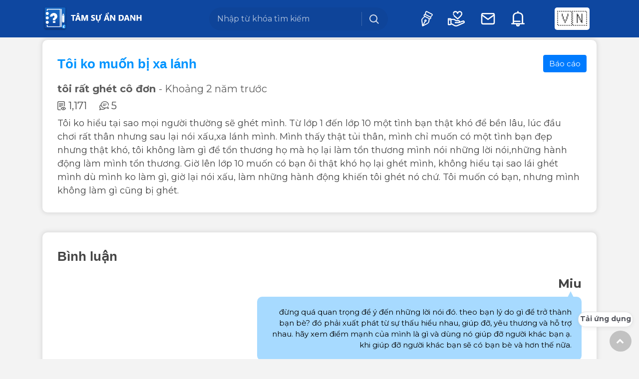

--- FILE ---
content_type: text/html; charset=UTF-8
request_url: https://anocha.me/tam-su/toi-ko-muon-bi-xa-lanh.7575
body_size: 80508
content:
<!DOCTYPE html>
<html>
    <head>

        <meta name="zalo-platform-site-verification" content="QEQlAOxhUon5nVKrax9JDrgl-J-ssIjcC3Sq" />
        <meta name="csrf-token" content="PxpqanMPR32EvnOKYW6fpt6PY8xKLOM8TBsECTQh">
        <meta charset="UTF-8">
        <meta name="viewport" content="width=device-width, initial-scale=1.0">
        <link rel="stylesheet" type="text/css"
              href="https://fonts.googleapis.com/css?family=Montserrat:400,400i,600,600i,700,700i&display=swap&subset=vietnamese"/>

        <title>Tâm sự - Tôi ko muốn bị xa lánh | Tâm sự ẩn danh</title>

        <meta name="distribution" content="Global">
        <meta name="description" content="Tôi ko hiểu tại sao mọi người thường sẽ ghét mình.  Từ lớp 1 đến lớp 10 một tình bạn thật khó để bền lâu, lúc đầu chơi rất thân nhưng sau lại nói xấu,xa lánh mình. Mình thấy thật tủi thân, mình chỉ muốn có một tình bạn đẹp nhưng thật khó, tôi không làm gì để tổn thương họ mà họ lại làm tổn thương mình nói những lời nói,những hành động  làm mình tổn thương. Giờ lên lớp 10 muốn có bạn ôi thật khó họ lại ghét mình, không hiểu tại sao lái ghét mình dù mình ko làm gì, giờ lại nói xấu, làm những hành động khiến tôi ghét nó chứ.
Tôi muốn có bạn, nhưng mình không làm gì cũng bị ghét.">
        <meta name="keywords" content="Tâm sự">
        <meta name="author" content="anocha.me">
        
        <link href="https://anocha.me/storage/frontend/css/bootstrap4.min.css" rel="stylesheet" type="text/css"/>
        <link href="https://anocha.me/storage/frontend/css/font-awesome.css" rel="stylesheet" type="text/css"/>
        <link href="https://anocha.me/storage/frontend/css/owl.carousel.css" rel="stylesheet" type="text/css"/>
        
        <link href="https://anocha.me/storage/frontend/css/dating.css" rel="stylesheet" type="text/css"/>
        <link href="https://anocha.me/storage/frontend/css/style.css" rel="stylesheet" type="text/css"/>
        <link href="https://anocha.me/storage/frontend/css/blog.css" rel="stylesheet" type="text/css"/>
        <link href="https://anocha.me/storage/frontend/css/jquery.toast.css" rel="stylesheet" type="text/css"/>
        <link href="https://anocha.me/storage/frontend/css/swiper.min.css" rel="stylesheet" type="text/css"/>
        
        
        <link href="https://anocha.me/storage/frontend/css/sweetalert2.min.css" rel="stylesheet" type="text/css"/>
        <link href="https://anocha.me/storage/backend/assets/plugins/dropzone-master/dist/dropzone.css" rel="stylesheet"
              type="text/css"/>
        <script src="https://anocha.me/storage/backend/assets/plugins/dropzone-master/dist/dropzone.js"
                type="text/javascript"></script>
        
        
        
        <link href="https://anocha.me/storage/frontend/css/jquery.fancybox.min.css" rel="stylesheet" type="text/css"/>
        <link href="https://anocha.me/storage/frontend/css/flickity.min.css" rel="stylesheet" type="text/css"/>

        <link href="https://anocha.me/storage/frontend/css/carousl-cell.css" rel="stylesheet" type="text/css"/>

        
        
        <script async src="https://pagead2.googlesyndication.com/pagead/js/adsbygoogle.js?client=ca-pub-5940238650598570"
                crossorigin="anonymous"></script>
        
        
        <meta property="fb:app_id" content="499076683860396"/>
        <meta property="og:title" content="Tâm sự - Tôi ko muốn bị xa lánh | Tâm sự ẩn danh"/>
        <meta property="og:image" content="https://anocha.me/storage/uploads/2020/12/28/5fe993910d152.jpeg"/>
        <meta property="og:image:type" content="image/jpeg"/>
        <meta property="og:image:width" content="600"/>
        <meta property="og:image:height" content="315"/>
        <style>
            .checkRequestChat:hover {
                cursor: pointer;
            }
        </style>
        <style>
            .loader {
                border: 16px solid #f3f3f3;
                border-radius: 50%;
                border-top: 16px solid #3498db;
                width: 120px;
                height: 120px;
                -webkit-animation: spin 2s linear infinite; /* Safari */
                animation: spin 2s linear infinite;
            }

            /* Safari */
            @-webkit-keyframes spin {
                0% {
                    -webkit-transform: rotate(0deg);
                }
                100% {
                    -webkit-transform: rotate(360deg);
                }
            }

            @keyframes  spin {
                0% {
                    transform: rotate(0deg);
                }
                100% {
                    transform: rotate(360deg);
                }
            }

            .like-p {
                text-decoration: underline;
                font-style: italic;
                text-transform: uppercase;
                font-weight: 700;
                color: #ff0081c7;
                position: relative;
                top: 26px;
                font-size: 30px;
                /*right: 61px;*/
                display: none;
                text-align: right;
            }

            .dislike-p {
                text-decoration: underline;
                font-style: italic;
                text-transform: uppercase;
                font-weight: 700;
                color: rgba(255, 7, 12, 0.78);
                position: relative;
                top: 26px;
                font-size: 30px;
                display: none;
                text-align: right;

            }

            /*#chat::-webkit-scrollbar {*/
            /*    width: 6px;*/
            /*    background-color: white;*/
            /*}*/

            /*#chat::-webkit-scrollbar-thumb {*/
            /*    width: 6px;*/
            /*    background-color: grey;*/
            /*    border-radius: 3px;*/
            /*}*/

            /*#chat:hover {*/
            /*    -webkit-mask-position: left top;*/
            /*}*/
            /*#chat {*/
            /*    position: sticky;*/
            /*    overflow-y: scroll;*/
            /*    mask-image: linear-gradient(to top, transparent, red),*/
            /*    linear-gradient(to left, transparent 17px, black 17px);*/
            /*    mask-size: 100% 20000px;*/
            /*    mask-position: left bottom;*/
            /*    -webkit-mask-image: linear-gradient(to top, transparent, red),*/
            /*    linear-gradient(to left, transparent 17px, red 17px);*/
            /*    -webkit-mask-size: 100% 20000px;*/
            /*    -webkit-mask-position: left bottom;*/
            /*    transition: mask-position 0.3s, -webkit-mask-position 0.3s;*/

            /*}*/
            .chat_box .chat_message_wrapper ul.chat_message > li + li {
                margin-top: 4px;
            }

            .chat-header-button:hover {
                background-color: #fc72a5;
            }

            .btn-circle.btn-lg {
                margin-left: 10px;
                width: 26px;
                height: 26px;
                padding: 0px 0px;
                font-size: 13px;
                line-height: 14px;
                margin-top: 7px;
            }

            #addClass {
                cursor: pointer;
            }

            .glyphicon-briefcase:before {
                content: "" !important;
            }

            .popup-box-on {
                display: block !important;
            }

            a:focus {
                outline: none;
                outline-offset: 0px;
            }

            .popup-head-left.pull-left h1 {
                color: #fff;
                float: left;
                font-family: oswald;
                font-size: 14px;
                margin: 2px 0 0 5px;

            }

            .image-upload {
                margin-left: 5px;
            }

            .popup-head-left a small {
                display: table;
                font-size: 11px;
                color: #fff;
                line-height: 4px;
                opacity: 0.9;
                padding: 0 0 0 7px;
                width: 82px;
            }

            .popup-head-left {
                width: 148px;
            }

            .chat-header-button {
                background: transparent none repeat scroll 0 0;
                border: 1px solid #fff;
                font-size: 15px;
                height: 26px;
                opacity: 0.9;
                padding: 0;
                width: 26px;
                border-radius: 25px;
                line-height: 13px;
                background: transparent none repeat scroll 0 0;
                border: 1px solid #fff;
                font-size: 15px;
                height: 26px;
                opacity: 0.9;
                padding: 0px;
                width: 26px;
            }

            .popup-head-right {
                margin: 9px 0 0;
            }

            .popup-head .btn-group {
                margin: -5px 3px 0 -1px;
            }

            .gurdeepoushan .dropdown-menu {
                padding: 6px;
            }

            .gurdeepoushan .dropdown-menu li a span {
                border: 1px solid;
                border-radius: 50px;
                display: list-item;
                font-size: 19px;
                height: 40px;
                line-height: 36px;
                margin: auto;
                text-align: center;
                width: 40px;
            }

            .gurdeepoushan .dropdown-menu li {
                float: left;
                text-align: center;
                width: 33%;
            }

            .gurdeepoushan .dropdown-menu li a {
                border-radius: 7px;
                font-family: oswald;
                padding: 3px;
                transition: all 0.3s ease-in-out 0s;
            }

            .gurdeepoushan .dropdown-menu li a:hover {
                background: #304445 none repeat scroll 0 0 !important;
                color: #fff;
            }

            .popup-head {
                cursor: pointer;
                background-color: #ff6597b5;
                border-bottom: 0px solid #ccc;
                color: #fff;
                display: table;
                width: 100%;
                padding: 6px;
            }

            .popup-head .md-user-image {
                border-radius: 50%;
                float: left;
                width: 44px;
            }

            .uk-input-group-addon .glyphicon.glyphicon-send {
                color: #0094ff;
                font-size: 21px;
                line-height: 36px;
                padding: 0 6px;
            }

            .chat_box_wrapper.chat_box_small.chat_box_active {

                height: 350px;
                overflow-y: scroll;
                width: 300px;
            }

            aside {
                z-index: 99;
                background-attachment: fixed;
                background-clip: border-box;
                background-color: rgba(0, 0, 0, 0);
                background-image: url("https://scontent.fluh1-1.fna.fbcdn.net/v/t1.0-9/12670232_624826600991767_3547881030871377118_n.jpg?oh=226475bcd22faf19705858eb58e776cd&oe=59CE39E7");
                background-origin: padding-box;
                background-position: center top;
                background-repeat: repeat;
                bottom: 0;
                box-shadow: 0px 0px 8px 0px #f6d3e1;

                display: none;
                height: 466px;
                position: fixed;
                right: 213px;
                width: 300px;
                font-family: 'Open Sans', sans-serif;
            }

            .chat_box {
                padding: 16px;
                background: rgb(255 242 247) none repeat scroll 0 0;
            }

            .chat_box .chat_message_wrapper::after {
                clear: both;
            }

            .chat_box .chat_message_wrapper::after, .chat_box .chat_message_wrapper::before {
                content: " ";
                display: table;
            }

            .chat_box .chat_message_wrapper .chat_user_avatar {
                float: left;
            }

            .chat_box .chat_message_wrapper {
                margin-bottom: 32px;
            }

            .md-user-image {
                border-radius: 50%;
                width: 34px;
            }

            img {
                border: 0 none;
                box-sizing: border-box;
                height: auto;
                max-width: 100%;
                vertical-align: middle;
            }

            .chat_box .chat_message_wrapper ul.chat_message, .chat_box .chat_message_wrapper ul.chat_message > li {
                list-style: outside none none;
                padding: 0;
            }

            .chat_box .chat_message_wrapper ul.chat_message {
                float: left;
                margin: 0 0 0 20px;
                max-width: 77%;
            }

            .chat_box.chat_box_colors_a .chat_message_wrapper ul.chat_message > li:first-child::before {
                border-right-color: #616161;
            }

            .chat_box .chat_message_wrapper ul.chat_message > li:first-child::before {
                border-color: transparent #ededed transparent transparent;
                border-style: solid;
                border-width: 0 16px 16px 0;
                content: "";
                height: 0;
                left: -14px;
                position: absolute;
                top: 0;
                width: 0;
            }

            .chat_box.chat_box_colors_a .chat_message_wrapper ul.chat_message > li {
                background: #FCFBF6 none repeat scroll 0 0;
                color: #000000;
            }

            .open-btn {
                border: 2px solid #189d0e;
                border-radius: 32px;
                color: #189d0e !important;
                display: inline-block;
                margin: 10px 0 0;
                padding: 9px 16px;
                text-decoration: none !important;
                text-transform: uppercase;
            }

            .chat_box .chat_message_wrapper ul.chat_message > li {
                background: #ededed none repeat scroll 0 0;
                border-radius: 4px;
                clear: both;
                color: #212121;
                display: block;
                float: left;
                font-size: 13px;
                padding: 8px 16px;
                position: relative;
                word-break: break-all;
            }

            .chat_box .chat_message_wrapper ul.chat_message, .chat_box .chat_message_wrapper ul.chat_message > li {
                list-style: outside none none;
                padding: 0;
            }

            .chat_box .chat_message_wrapper ul.chat_message > li {
                margin: 0;
            }

            .chat_box .chat_message_wrapper ul.chat_message > li p {
                margin: 0;
            }

            .chat_box.chat_box_colors_a .chat_message_wrapper ul.chat_message > li .chat_message_time {
                color: rgb(225 225 225 / 90%);
            }

            .chat_box .chat_message_wrapper ul.chat_message > li .chat_message_time {
                color: #727272;
                display: block;
                font-size: 11px;
                padding-top: 2px;
                text-transform: uppercase;
            }

            .chat_box .chat_message_wrapper.chat_message_right .chat_user_avatar {
                float: right;
            }

            .chat_box .chat_message_wrapper.chat_message_right ul.chat_message {
                float: right;
                margin-left: 0 !important;
                margin-right: 24px !important;
            }

            .chat_box.chat_box_colors_a .chat_message_wrapper.chat_message_right ul.chat_message > li:first-child::before {
                border-left-color: #fc72a5;
            }

            .chat_box.chat_box_colors_a .chat_message_wrapper ul.chat_message > li:first-child::before {
                border-right-color: #FCFBF6;
            }

            .chat_box .chat_message_wrapper.chat_message_right ul.chat_message > li:first-child::before {
                border-color: transparent transparent transparent #ededed;
                border-width: 0 0 29px 29px;
                left: auto;
                right: -14px;
            }

            .chat_box .chat_message_wrapper ul.chat_message > li:first-child::before {
                border-color: transparent #ededed transparent transparent;
                border-style: solid;
                border-width: 0 29px 29px 0;
                content: "";
                height: 0;
                left: -14px;
                position: absolute;
                top: 0;
                width: 0;
            }

            .chat_box.chat_box_colors_a .chat_message_wrapper.chat_message_right ul.chat_message > li {
                color: #fff;
                background: #fc72a5 none repeat scroll 0 0;
            }

            .chat_box .chat_message_wrapper ul.chat_message > li {
                background: #ededed none repeat scroll 0 0;
                border-radius: 12px;
                clear: both;
                color: #212121;
                display: block;
                float: left;
                font-size: 13px;
                padding: 8px 16px;
                position: relative;
            }

            .gurdeep-chat-box {
                background: #fff none repeat scroll 0 0;
                border-radius: 5px;
                float: left;
                padding: 3px;
            }

            #submit_message {
                border-radius: 25px;
                background: #e7e7e76e none repeat scroll 0 0;
                border: medium none;
                padding: 4px;
            }

            .gurdeep-chat-box i {
                color: #fff !important;
                font-size: 13px !important;
                line-height: 1px;
            }

            .chat_submit_box {
                background-color: #fff;
                bottom: 3px;
                box-sizing: border-box;
                left: 0;
                overflow: hidden;
                padding: 10px;
                position: absolute;
                width: 100%;
            }

            .uk-input-group {
                border-collapse: separate;
                display: table;
                position: relative;
            }

            .breadcrumd-box {
                margin-top: 50px;
            }
        </style>

                        <script>
            var STATIC_URL = "https://anocha.me/storage";
            var BASE_URL = "https://anocha.me";
        </script>

        <!----------------Ca 24-08-23 tối ưu seo----------------->
        <script type="application/ld+json">
        {
         "@context" : "https://schema.org/",
         "@type":  "Store",
          "name": "Anocha",
          "alternateName": " Tâm sự ",
          "logo": "https://anocha.me/storage/frontend/image/logo.png",
          "image": "https://anocha.me/storage/frontend/image/logo.png",
          "@id": "https://anocha.me/",
          "description": "Tâm sự gia đình, Tâm sự tình yêu,Tâm sự cuộc sống, Góc tâm sự về tình yêu, Blog tâm sự, Góc tâm sự thầm kín ",
          "hasMap": "https://www.google.com/maps/dir/10.7839488,106.6696704/heis/@10.7846026,106.6676189,16z/data=!3m1!4b1!4m9!4m8!1m1!4e1!1m5!1m1!1s0x31752f0a02675965:0x44dc90c2b91729e9!2m2!1d106.6758521!2d10.7839365?entry=ttu",
          "url": "https://anocha.me/",
          "telephone": "+84946268630",
           "priceRange": "7.900.000-500.000.000",
          "address": {
            "@type": "PostalAddress",
            "streetAddress": "79/11/5 Trần Văn Đang, P.9 , Q. 3",
            "addressLocality": "Tp Hồ Chí Minh",
            "postalCode": "700000",
            "addressCountry": "Việt Nam"
          },
          "geo": {
            "@type": "GeoCoordinates",
            "latitude": "10.784423438649773",
            "longitude": "106.67591233112553"
          },
          "openingHoursSpecification": {
            "@type": "OpeningHoursSpecification",
            "dayOfWeek": [
              "Monday",
              "Tuesday",
              "Wednesday",
              "Thursday",
              "Friday",
              "Saturday",
              "Sunday"
            ],
            "opens": "08:00",
            "closes": "21:30"
          },
          "sameAs": [
            "https://www.facebook.com/Tamsuthamkinh",
            "https://anocha.me/"
          ]
        }
    </script>

        <script type="application/ld+json">
        {
          "@context": "https://schema.org/",
          "@type": "NewsArticle",
          "mainEntityOfPage": {
            "@type": "WebPage",
            "@id":  "https://anocha.me/tam-su/toi-ko-muon-bi-xa-lanh.7575"
          },
          "headline": "Tâm sự - Tôi ko muốn bị xa lánh",
          "description": "Tôi ko hiểu tại sao mọi người thường sẽ ghét mình.  Từ lớp 1 đến lớp 10 một tình bạn thật khó để bền lâu, lúc đầu chơi rất thân nhưng sau lại nói xấu,xa lánh mình. Mình thấy thật tủi thân, mình chỉ muốn có một tình bạn đẹp nhưng thật khó, tôi không làm gì để tổn thương họ mà họ lại làm tổn thương mình nói những lời nói,những hành động  làm mình tổn thương. Giờ lên lớp 10 muốn có bạn ôi thật khó họ lại ghét mình, không hiểu tại sao lái ghét mình dù mình ko làm gì, giờ lại nói xấu, làm những hành động khiến tôi ghét nó chứ.
Tôi muốn có bạn, nhưng mình không làm gì cũng bị ghét.",
          "image": {
            "@type": "ImageObject",
            "url": "https://anocha.me/storage/uploads/banner_new/post_13.jpg",
            "width": "1024",
            "height": "500"
          },
          "author": {

            "@type": "Person",
             "url": "https://thietke24h.com/gioi-thieu.html",
            "name": "Admin"
          },
          "publisher": {
            "@type": "Organization",
            "name": "Công ty thiết kế app - Thietke24h",
            "logo": {
              "@type": "ImageObject",
              "url": "https://thietke24h.com/st/images/logo-tk24h.png",
              "width": "2048",
              "height": "745"
            }
          },
           "datePublished": "2023-12-19 21:24:23",
          "dateModified": "2023-12-19 21:24:23"
        }
    </script>

        <script type="application/ld+json">
        {
            "@context": "https://schema.org/",
            "@type": "CreativeWorkSeries",
            "name": "Tâm sự - Tôi ko muốn bị xa lánh",
            "aggregateRating": {
                "@type": "AggregateRating",
                "ratingValue": "4.9",
                "bestRating": "5",
                "ratingCount": "90"
            }
        }
    </script>

        <!----------------Ca 24-08-23 tối ưu seo----------------->
        <!-- Google tag (gtag.js) -->
        <!-- https://analytics.google.com/analytics/web/?sjid=11067075947271027084-AP#/p471274101/reports/intelligenthome -->
        <script async src="https://www.googletagmanager.com/gtag/js?id=G-NNEW7MHHDK"></script>
        <script>
            window.dataLayer = window.dataLayer || [];
            function gtag(){dataLayer.push(arguments);}
            gtag('js', new Date());

            gtag('config', 'G-NNEW7MHHDK');
        </script>

        <!-- Google tag (gtag.js) -->
    </head>


    <body>
        <style>
    .header-login1 a img {
        margin-left: 0px !important;
    }

    /* Hiệu ứng tổng thể */
    /* Modal chọn ngôn ngữ */
    .language-modal {
        display: none;
        position: fixed;
        inset: 0;
        z-index: 9999;
        justify-content: center;
        align-items: center;
        backdrop-filter: blur(12px) brightness(0.9);
        background: rgba(0, 0, 0, 0.25);
        transition: opacity 0.3s ease;
    }

    /* Khung chính */
    .language-modal-content {
        background: rgba(255, 255, 255, 0.90);
        backdrop-filter: blur(20px) saturate(180%);
        -webkit-backdrop-filter: blur(20px) saturate(180%);
        border-radius: 20px;
        width: 320px;
        max-width: calc(100% - 40px);
        padding: 18px 20px;
        text-align: center;
        box-shadow: 0 8px 30px rgba(0, 0, 0, 0.15);
        animation: iosPopup 0.3s ease;
        position: relative;
        overflow: hidden;
    }

    /* Hiệu ứng iOS bật popup */
    @keyframes  iosPopup {
        from {
            transform: scale(0.92) translateY(10px);
            opacity: 0;
        }

        to {
            transform: scale(1) translateY(0);
            opacity: 1;
        }
    }

    /* Tiêu đề */
    .modal-title {
        font-size: 18px;
        font-weight: 600;
        color: #111;
        margin-bottom: 12px;
        letter-spacing: -0.3px;
    }

    /* Danh sách ngôn ngữ */
    .language-list {
        display: flex;
        flex-direction: column;
        gap: 10px;
    }

    /* Mỗi option là 1 hàng flex để tránh wrap giữa cờ và tên */
    .language-option {
        display: flex;
        align-items: center;
        gap: 10px;
        font-size: 16px;
        padding: 10px 12px;
        border-radius: 14px;
        background: rgba(255, 255, 255, 0.55);
        transition: all 0.18s ease;
        cursor: pointer;
        color: #333;
        border: 1px solid rgba(0, 0, 0, 0.05);
        user-select: none;
        white-space: nowrap;
        /* tránh xuống dòng */
        overflow: hidden;
        text-overflow: ellipsis;
    }

    /* vùng cờ cố định kích thước */
    .language-option .flag {
        display: inline-flex;
        align-items: center;
        justify-content: center;
        width: 36px;
        flex: 0 0 36px;
        font-size: 20px;
    }

    /* phần label có thể co dãn */
    .language-option .label {
        flex: 1 1 auto;
        text-align: left;
        min-width: 0;
        /* để text-overflow hoạt động */
    }

    /* hover / active */
    .language-option:hover {
        background: rgba(255, 255, 255, 0.85);
        transform: scale(1.01);
    }

    .language-option.active {
        background: linear-gradient(135deg, #007aff, #5ac8fa);
        color: #fff;
        font-weight: 600;
        box-shadow: 0 4px 12px rgba(0, 122, 255, 0.3);
    }

    /* Nút đóng */
    .close-modal {
        position: absolute;
        top: 10px;
        right: 14px;
        background: none;
        border: none;
        font-size: 22px;
        color: #333;
        cursor: pointer;
        transition: opacity 0.2s;
    }

    .close-modal:hover {
        opacity: 0.6;
    }

    /* Vùng hiển thị ngôn ngữ đã chọn - đồng bộ với JS (#selected-language-flag) */
    #selected-language-flag {
        text-align: center;
        font-size: 30px;
        padding: 0 5px;
        background: #ffffff;
        border-radius: 5px;
    }

    /* Nhãn chính */
    .language-label {
        display: block;
        font-weight: 500;
        font-size: 15px;
        color: #111;
        text-align: center;
    }

    /* Dùng class để đánh dấu phần tử không dịch */
    .no-translate,
    [translate="no"] {
        /* cho rõ ràng: trình translate nên bỏ qua */
    }
</style>
<header>
    <nav
        class="navbar navbar-expand-lg navbar-light  bg-header-home ">
        <div class="container">

            <div class="header-logo">
                <a href="https://anocha.me"><img src="https://anocha.me/storage/frontend/image/logo.png" alt=""></a>
            </div>




            <div class="form-search">
                <form action="" class="search-post search-input">
                    <input type="search" name="q" value="" placeholder="Nhập từ khóa tìm kiếm"
                        class="search-post"><span class="search-post split"></span>
                    <button type="submit" class="search-post search-button-container">
                        <svg width="24" height="24" viewBox="0 0 48 48" fill="#ffffffcf"
                            xmlns="http://www.w3.org/2000/svg">
                            <path fill-rule="evenodd" clip-rule="evenodd"
                                d="M22 10C15.3726 10 10 15.3726 10 22C10 28.6274 15.3726 34 22 34C28.6274 34 34 28.6274 34 22C34 15.3726 28.6274 10 22 10ZM6 22C6 13.1634 13.1634 6 22 6C30.8366 6 38 13.1634 38 22C38 25.6974 36.7458 29.1019 34.6397 31.8113L43.3809 40.5565C43.7712 40.947 43.7712 41.5801 43.3807 41.9705L41.9665 43.3847C41.5759 43.7753 40.9426 43.7752 40.5521 43.3846L31.8113 34.6397C29.1019 36.7458 25.6974 38 22 38C13.1634 38 6 30.8366 6 22Z">
                            </path>
                        </svg>
                    </button>
                </form>
            </div>

            <div class="visible-sm visible-xs">
                <div class=" flex flex--midle">
                    <div class="show-menu-mb">
                        <svg xmlns="http://www.w3.org/2000/svg" width="20.439" height="13.626"
                            viewBox="0 0 20.439 13.626">
                            <g id="menu-button" transform="translate(0 -76.5)">
                                <g id="menu" transform="translate(0 76.5)">
                                    <path id="Path_3581" data-name="Path 3581"
                                        d="M0,90.126H20.439V87.855H0Zm0-5.678H20.439V82.178H0ZM0,76.5v2.271H20.439V76.5Z"
                                        transform="translate(0 -76.5)" fill="#fff" />
                                </g>
                            </g>
                        </svg>
                    </div>
                </div>
            </div>
            <div class="header-menu">
                
                <div class="show-menu-mb-close visible-sm visible-xs">
                    <svg xmlns="http://www.w3.org/2000/svg" width="20.439" height="13.626" viewBox="0 0 20.439 13.626">
                        <g id="menu-button" transform="translate(0 -76.5)">
                            <g id="menu" transform="translate(0 76.5)">
                                <path id="Path_3581" data-name="Path 3581"
                                    d="M0,90.126H20.439V87.855H0Zm0-5.678H20.439V82.178H0ZM0,76.5v2.271H20.439V76.5Z"
                                    transform="translate(0 -76.5)" fill="#fff" />
                            </g>
                        </g>
                    </svg>
                </div>
                <div class="header-mm d-flex align-items-center">
                    <div class="post">
                        <a class="nav-link active post" aria-current="page"
                             data-toggle="modal" data-target="#exampleModal" href="#"
                           >

                            <svg xmlns="http://www.w3.org/2000/svg" width="23.155" height="31.289"
                                viewBox="0 0 23.155 31.289">
                                <g id="pen" transform="translate(0.512 0.512)">
                                    <path id="Path_3580" data-name="Path 3580"
                                        d="M84.519,37.128a1.857,1.857,0,0,0-.976-1.318L73.172,30.423a1.869,1.869,0,0,0-2.68,1.228l-1.082,4.572a2.4,2.4,0,0,0-1.341,4.422l-3.745,3.443a5.915,5.915,0,0,0-1.854,5.181l1.522,10.785a.506.506,0,0,0,.731.379l9.7-4.956a5.915,5.915,0,0,0,3.173-4.5l.666-5.063a2.374,2.374,0,0,0,.764.127,2.4,2.4,0,0,0,1.934-3.822l3.119-3.515A1.857,1.857,0,0,0,84.519,37.128ZM73.963,54.577,65.91,58.692l3.937-7.581a1.906,1.906,0,0,0,.406.046,1.934,1.934,0,1,0-1.3-.512l-4.139,7.968-1.339-9.486a4.9,4.9,0,0,1,1.537-4.3l4.006-3.684L77.3,45.453l-.71,5.4A4.9,4.9,0,0,1,73.963,54.577Zm-4.13-4.534a.916.916,0,1,1,1.235-.391A.91.91,0,0,1,69.833,50.042Zm10.429-5.758a1.39,1.39,0,0,1-1.874.592l-9.67-5.023A1.389,1.389,0,0,1,70,37.388l9.67,5.023A1.391,1.391,0,0,1,80.262,44.284Zm3.062-6.247L80.2,41.554c-.023-.013-.044-.028-.068-.04l-9.67-5.023c-.023-.012-.048-.021-.072-.033l1.083-4.575a.857.857,0,0,1,1.23-.563l10.371,5.387a.857.857,0,0,1,.246,1.33Z"
                                        transform="translate(-62.413 -30.211)" fill="#fff" stroke="#fff"
                                        stroke-width="1"></path>
                                </g>
                            </svg>
                            <span>Đăng tâm sự</span>

                        </a>
                    </div>


                    <div class="find-crush">
                                                    <a href="" class="nav-link crush" data-toggle="modal" data-target="#exampleModal">
                                <span>Hẹn hò</span>
                                <svg xmlns="http://www.w3.org/2000/svg" width="33.799" height="30.593"
                                    viewBox="0 0 33.799 30.593">
                                    <g id="graffiti-heart-shape" transform="translate(-1.4 0.455)">
                                        <g id="heart_3_" data-name="heart (3)" transform="translate(1.9 -0.456)">
                                            <path id="Path_379" data-name="Path 379"
                                                d="M40.64,262.6a.64.64,0,1,0,.64.64A.641.641,0,0,0,40.64,262.6Zm0,0"
                                                transform="translate(-37.438 -245.312)" fill="#fff" stroke="#fff"
                                                stroke-width="1"></path>
                                            <path id="Path_380" data-name="Path 380"
                                                d="M29.434,227.38,23.4,229.455a2.555,2.555,0,0, 0-2.52-3.016H16.73a.641.641,0,0,1-.314-.082l-3.383-1.9a4.486,4.486,0,0,0-2.2-.576H6.294A1.924,1.924,0,0,0,4.483,222.6H.64a.64.64,0,0,0-.64.64v11.527a.64.64,0,0,0,.64.64H4.483a1.925,1.925,0,0,0,1.793-1.233,5.845,5.845,0,0,1,2.091.621l3.349,2.01a8.164,8.164,0,0,0,7.579.432l11.953-5.263a2.469,2.469,0,0,0-1.813-4.593ZM5.123,233.487a.641.641,0,0,1-.64.637h-3.2V223.878h3.2a.641.641,0,0,1,.64.64Zm25.638-2.7-.02.008-11.973,5.272a6.883,6.883,0,0,1-6.393-.363L9.025,233.7a7.063,7.063,0,0,0-2.621-.8v-7.739h4.43a3.2,3.2,0,0,1,1.57.411l3.383,1.9a1.924,1.924,0,0,0,.943.247h4.147a1.281,1.281,0,0,1,0,2.562h-6.51a.64.64,0,1,0,0,1.281h6.51a2.557,2.557,0,0,0,1.2-.3l7.787-2.677a1.189,1.189,0,1,1,.9,2.2Zm0,0"
                                                transform="translate(0 -207.873)" fill="#fff" stroke="#fff"
                                                stroke-width="1"></path>
                                            <path id="Path_381" data-name="Path 381"
                                                d="M168.357,16.034a.641.641,0,0,0,.839,0c5.225-4.528,8.457-6.82,8.457-10.381A4.9,4.9,0,0,0,172.857.5,4.742,4.742,0,0,0,168.7,3.153a4.657,4.657,0,0,0-8.725.889.64.64,0,1,0,1.229.36,3.475,3.475,0,0,1,3.34-2.621c1.827,0,3.108,1.622,3.539,3.133a.64.64,0,0,0,1.234,0c.009-.031.9-3.133,3.54-3.133a3.625,3.625,0,0,1,3.516,3.871c0,2.849-2.785,4.9-7.6,9.051-2.932-2.518-5.26-4.29-6.584-6.023a.64.64,0,1,0-1.018.777c1.492,1.954,4.011,3.826,7.183,6.576Zm0,0"
                                                transform="translate(-149.706)" fill="#fff" stroke="#fff"
                                                stroke-width="1"></path>
                                            <path id="Path_382" data-name="Path 382"
                                                d="M159.64,88.6a.64.64,0,1,0,.64.64A.641.641,0,0,0,159.64,88.6Zm0,0"
                                                transform="translate(-148.818 -82.455)" fill="#fff" stroke="#fff"
                                                stroke-width="1"></path>
                                        </g>
                                    </g>
                                </svg>
                            </a>
                        
                    </div>
                    <div class="news">
                        <a class="nav-link news " href="https://anocha.me/blog-tam-su">
                            <span>Tin tức</span>
                            <svg xmlns="http://www.w3.org/2000/svg" width="33.799" height="30.593"
                                viewBox="0 0 24 24" fill="none" stroke="#fff" stroke-width="2"
                                stroke-linecap="butt" stroke-linejoin="arcs">
                                <path d="M4 4h16c1.1 0 2 .9 2 2v12c0 1.1-.9 2-2 2H4c-1.1 0-2-.9-2-2V6c0-1.1.9-2 2-2z">
                                </path>
                                <polyline points="22,6 12,13 2,6"></polyline>
                            </svg>

                        </a>
                    </div>
                    <div class="header-notification">
                        <a href="#" class="nav-link notifi">
                            <span>Thông báo</span>
                            <svg xmlns="http://www.w3.org/2000/svg" width="26.479" height="30.139"
                                viewBox="0 0 26.479 30.139">
                                <path id="notification"
                                    d="M25.169,23.605h-1.7V10.419c0-4.37-3.534-7.443-8.914-7.891V1.177a1.318,1.318,0,0,0-2.622,0V2.529c-5.38.447-8.914,3.521-8.914,7.891V23.605h-1.7a1.184,1.184,0,1,0,0,2.355h8.48a2.926,2.926,0,0,0-.156.942,3.44,3.44,0,0,0,3.6,3.238,3.44,3.44,0,0,0,3.6-3.238,2.925,2.925,0,0,0-.156-.942h8.48a1.184,1.184,0,1,0,0-2.355ZM13.24,27.785a.888.888,0,1,1,.983-.883A.938.938,0,0,1,13.24,27.785Zm-7.6-6.416H16.91a1.184,1.184,0,1,0,0-2.355H5.637V10.419c0-4.053,3.868-5.546,7.491-5.592h.223c3.623.046,7.491,1.539,7.491,5.592V23.605H5.637Zm0,0">
                                </path>
                            </svg>
                            <p class="notification-alert" style="display: none"></p>
                        </a>

                                            </div>
                                            <div class="header-login1">
                            <a href="#" class="nav-link login" data-toggle="modal"
                                data-target="#exampleModal"><span>Đăng nhập</span>
                                <img src="https://anocha.me/storage/frontend/image/ic.png" alt=""></a>
                        </div>
                        <div class="header-login-mb">
                            <a href="#" class="nav-link" data-toggle="modal"
                                data-target="#exampleModal"><span>Đăng nhập</span></a> <img
                                src="https://anocha.me/storage/frontend/image/ic.png" alt="">
                        </div>
                                    </div>

                

                <!-- Nút mở modal -->
                <!-- Nút mở modal -->
             

                <!-- Trigger hiển thị cờ đã chọn -->
<div class="header-notification">
  <a href="#" class="nav-link notifi" id="btn-open-language">
    <div id="selected-language-flag" class="selected-language-flag" translate="no">🇻🇳</div>
  </a>
</div>

<!-- Modal (ví dụ 1 option) -->
<div id="languageModal" class="language-modal" translate="no">
  <div class="language-modal-content">
    <button class="close-modal" aria-label="Đóng">✕</button>
    <h3 class="modal-title">🌐</h3>
    <div class="language-list">
      <div class="language-option" data-lang="vi">
        <span class="flag">🇻🇳</span><span class="label">Tiếng Việt</span>
      </div>
      <div class="language-option" data-lang="en">
        <span class="flag">🇺🇸</span><span class="label">English</span>
      </div>
      <div class="language-option" data-lang="th">
        <span class="flag">🇹🇭</span><span class="label">ภาษาไทย (Tiếng Thái)</span>
      </div>
      <div class="language-option" data-lang="ko">
        <span class="flag">🇰🇷</span><span class="label">한국어 (Tiếng Hàn)</span>
      </div>
      <div class="language-option" data-lang="lo">
        <span class="flag">🇱🇦</span><span class="label">ລາວ (Tiếng Lào)</span>
      </div>
    </div>
  </div>
</div>
                <!-- Khi chưa đăng nhập-->
            </div>
        </div>
    </nav>
    <div class="modal fade modal-custom modal-login" id="exampleModal" tabindex="-1" role="dialog"
        aria-labelledby="exampleModalLabel" aria-hidden="true">
        <div class="modal-dialog" role="document">
            <div class="modal-content">
                <div class="modal-header">
                    <button type="button" class="close" data-dismiss="modal" aria-label="Close">
                        <span aria-hidden="true">&times;</span></button>
                    <h4 class="modal-title" id="myModalLabel">Vui lòng đăng nhập</h4>
                </div>
                <div class="modal-body">
                    <div class="modal-login-google">
                        <p>với mạng xã hội của bạn</p>
                        <br>
                        
                        <a href="#" class="login-anocha anocha">
                            <svg xmlns="http://www.w3.org/2000/svg" id="search" width="56" height="56"
                                viewBox="0 0 56 56">
                                <path id="Path_3646" data-name="Path 3646"
                                    d="M12.411,156.986l-1.949,7.277-7.125.151a28.049,28.049,0,0,1-.206-26.146h0l6.343,1.163,2.779,6.3a16.711,16.711,0,0,0,.157,11.251Z"
                                    transform="translate(0 -123.145)" fill="#fbbb00" />
                                <path id="Path_3647" data-name="Path 3647"
                                    d="M288.523,208.176a27.989,27.989,0,0,1-9.981,27.066l0,0-7.989-.408-1.131-7.059a16.688,16.688,0,0,0,7.18-8.522H261.628V208.176h26.9Z"
                                    transform="translate(-233.012 -185.407)" fill="#518ef8" />
                                <path id="Path_3648" data-name="Path 3648"
                                    d="M72.7,325.4l0,0a28.009,28.009,0,0,1-42.192-8.566l9.074-7.428a16.653,16.653,0,0,0,24,8.526Z"
                                    transform="translate(-27.172 -275.567)" fill="#28b446" />
                                <path id="Path_3649" data-name="Path 3649"
                                    d="M71.366,6.446l-9.071,7.426a16.65,16.65,0,0,0-24.548,8.719l-9.122-7.468h0A28.006,28.006,0,0,1,71.366,6.446Z"
                                    transform="translate(-25.493)" fill="#f14336" />
                            </svg>
                            <span>Google</span>
                        </a>
                        <br>
                        
                        <a href="#" class="login-anocha-fb anocha">
                            &nbsp; &nbsp; &nbsp;<i class="fab fa fa-facebook-f"
                                style="font-size: 60px; color:#0094FF"></i> &nbsp;&nbsp;&nbsp;&nbsp;
                            <span>Facebook</span>
                        </a>
                        <a href="https://anocha.me/tai-khoan/dang-nhap" class="login-anocha-user anocha mt-4">
                            
                            
                            <img src="https://cdn-icons-png.flaticon.com/128/3237/3237472.png" alt=""
                                style="width: 50px; height: 50px; object-fit: contain">
                            <span class="ml-3">Đăng nhập tài khoản</span>
                        </a>
                        <a href="#" type="button" id="register" data-toggle="modal"
                            data-target="#exampleModal1" class="anocha mt-4">
                            &nbsp; &nbsp; &nbsp;<i class="" style="font-size: 60px; color:#0094FF"></i>
                            &nbsp;&nbsp;&nbsp;&nbsp;
                            <img src="https://cdn-icons-png.flaticon.com/128/3177/3177440.png" alt=""
                                style="width: 50px; height: 50px; object-fit: contain">
                            <span class="ml-3">Đăng ký tài khoản</span>
                        </a>
                        
                        
                        
                        
                        
                        


                        
                        
                        


                        <br>
                        <input type="checkbox" class="checkbox-basic check-all-child">
                        Bạn có đồng ý với
                        <a href="https://anocha.me/dieukhoan.html" target="_blank" style="color:#0094FF ">Qui định &
                            điều khoản</a>
                        của chúng tôi.
                    </div>
                </div>
                <br>
                
                
                
                
                
            </div>
        </div>
    </div>

    
    <div class="modal fade" id="exampleModal1" tabindex="-1" aria-labelledby="exampleModalLabel"
        aria-hidden="true">
        <div class="modal-dialog">
            <div class="modal-content">
                <div class="modal-header">
                    <h5 class="modal-title text-center font-weight-bold" id="exampleModalLabel">Tải App để đăng ký tài
                        khoản</h5>
                    
                    
                    
                </div>
                <div class="modal-body">
                    <div class="modal-app">
                        <p>Hướng máy ảnh của bạn vào mã QR để tải xuống ứng đụng tâm sự</p>
                        <br>
                        <div class="text-center">
                            <img src="https://anocha.me/storage/frontend/image/qrcode.png">
                        </div>
                        <div class="dowload-app">
                            <a href="https://play.google.com/store/apps/details?id=vn.cahao.truyencuoi"> <img
                                    src="https://anocha.me/storage/frontend/image/android.png" alt=""></a>
                            <a href="https://apps.apple.com/app/id1171784352"> <img
                                    src="https://anocha.me/storage/frontend/image/ios.png" alt=""></a>
                        </div>
                    </div>
                </div>
                <div class="modal-footer">
                    <button type="button" class="btn btn-secondary" data-dismiss="modal">X</button>
                    
                </div>
            </div>
        </div>
    </div>
    <div class="modal fade modal-custom modal-login" id="exampleModalLong" tabindex="-1" role="dialog"
        aria-labelledby="exampleModalLongTitle" aria-hidden="true">
        <div class="modal-dialog " role="document">
            <div class="modal-content">
                <div class="modal-header">
                    <button type="button" class="close" data-dismiss="modal" aria-label="Close">
                        <span aria-hidden="true">&times;</span>
                    </button>
                    <h5 class="modal-title" id="exampleModalLongTitle">Vị trí</h5>
                </div>
                <div class="modal-body">
                    <div class="modal-login-google">
                        <p>Lấy vị trí hiện tại</p>
                        <br>
                        <a href="#" onclick="getLocation()">

                            <svg xmlns="http://www.w3.org/2000/svg" width="54" height="54"
                                viewBox="0 0 24 24" fill="none" stroke="#2b76ce" stroke-width="2"
                                stroke-linecap="butt" stroke-linejoin="arcs">
                                <circle cx="12" cy="10" r="3" />
                                <path d="M12 21.7C17.3 17 20 13 20 10a8 8 0 1 0-16 0c0 3 2.7 6.9 8 11.7z" />
                            </svg>

                            <span>Nhấp vào để lấy vị trí</span>
                        </a>

                        <br>
                    </div>
                </div>
                <div class="modal-footer">
                    
                </div>
            </div>
        </div>
    </div>
    <!-- Modal -->
</header>
<script src="https://cdnjs.cloudflare.com/ajax/libs/jquery/3.7.1/jquery.min.js"></script>
<script>
    // ngon ngữ
    // ======= MỞ / ĐÓNG MODAL =======
    $(document).ready(function() {
          // đảm bảo UTF-8, etc.
    let currentLanguage = localStorage.getItem('language') || 'vi';
    // ưu tiên localStorage, nếu không có lấy text hiện có #selected-language-flag
    let currentFlag = localStorage.getItem('language_flag') || $('#selected-language-flag').text() || '🇻🇳';

    // gán bằng .text để tránh interpret html
    $('#selected-language-flag').text(currentFlag);
    // đánh dấu không dịch
    $('#selected-language-flag').attr('translate', 'no');
    $('#languageModal').attr('translate', 'no');
    $('.language-option').attr('translate', 'no').addClass('no-translate');

    // MỞ / ĐÓNG MODAL
    $('#btn-open-language').on('click', function(e) {
        e.preventDefault();
        $('#languageModal').fadeIn(200).css('display', 'flex');
    });
    $('.close-modal, #languageModal').on('click', function(e) {
        if (e.target === this) $('#languageModal').fadeOut(200);
    });

    // CHỌN NGÔN NGỮ - lấy cờ từ .flag.text()
    $(document).on('click', '.language-option', function() {
        const lang = $(this).data('lang');
        const flagFromSpan = $(this).find('.flag').text();
        // fallback: data-flag nếu có
        const flag = flagFromSpan || $(this).data('flag') || '🇻🇳';

        console.log('Chọn ngôn ngữ:', lang, 'cờ:', flag);
        currentLanguage = lang;
        currentFlag = flag;

        localStorage.setItem('language', lang);
        localStorage.setItem('language_flag', flag);

        $('.language-option').removeClass('active');
        $(this).addClass('active');

        $('#selected-language-flag').text(flag);
        $('#languageModal').fadeOut(200);

        // reload nếu cần
        setTimeout(() => location.reload(), 250);
    });
        // ====== GOOGLE TRANSLATE API ======
        function translateText(text, targetLanguage, callback) {
            // !!! Bỏ API key ra khỏi client trong production !!!
            // Đây chỉ là ví dụ; nên gọi API qua server để bảo mật key.
            $.ajax({
                url: 'https://translation.googleapis.com/language/translate/v2',
                type: 'POST',
                data: {
                    q: text,
                    target: targetLanguage,
                    key: 'AIzaSyAcm-9Dm3vEfh-gKkPQear5kxRiOho7x6w'
                },
                success: function(res) {
                    const translatedText = res.data.translations[0].translatedText;
                    callback(translatedText);
                },
                error: function(err) {
                    console.error('Translate error:', err);
                    callback(text); // fallback
                }
            });
        }

        // Dịch toàn trang (bỏ qua modal và phần tử đã đánh dấu)
        function translatePage(lang) {
            // Ghi original text nếu chưa có (chạy 1 lần)
            $('body *').each(function() {
                const $this = $(this);
                if ($this.children().length === 0 && $this.text().trim() !== '' && !$this.data(
                        'original-text')) {
                    $this.data('original-text', $this.text());
                }
            });

            // Duyệt và dịch, nhưng bỏ qua modal và phần tử không muốn dịch
            $('body *').each(function() {
                const $this = $(this);

                if ($this.closest('#languageModal').length > 0) return; // bỏ qua modal
                if ($this.attr('translate') === 'no' || $this.hasClass('no-translate'))
            return; // bỏ qua
                if ($this.children().length !== 0) return; // chỉ dịch node lá
                if ($this.is('input, textarea, script, style, button, select')) return;
                const txt = ($this.data('original-text') || $this.text()).trim();
                if (!txt) return;

                if (lang === 'vi') {
                    $this.text($this.data('original-text'));
                    return;
                }

                // Gọi dịch từng node (nên thay bằng batch nếu nhiều node)
                translateText(txt, lang, function(translated) {
                    $this.text(translated);
                });
            });
        }

        // Khởi tạo active và dịch nếu cần
        $('.language-option').removeClass('active');
        $(`.language-option[data-lang="${currentLanguage}"]`).addClass('active');
        translatePage(currentLanguage);
    });
    // end


    // Lắng nghe sự kiện click trên nút "Đăng ký tài khoản"
    document.querySelector('#register').addEventListener('click', function() {
        // Lấy tham chiếu đến modal
        var modal = document.getElementById('exampleModal');
        // Tắt modal
        $(modal).modal('hide');
    });
</script>
        <button style="display: none" class="audio-notify"
                onclick="playSound(BASE_URL+'/storage/frontend/source/goes-without-saying-608.mp3');">Play
        </button>

            <main>

        <div class="container">
            <div class="row">
                <div class="adsbygoogle"></div>

                
                <div class="col-md-12 col-sm-12 col-xs-12">
                    <div class="status-box">
                        <div class="status-report" style="display: flex;">
                            <h4 class="qcont">Tôi ko muốn bị xa lánh</h4>
                                                            <a href="#" class="btn btn-primary report-btn" data-toggle="modal"
                                   data-target="#modalRegister">Báo cáo</a>
                                                    </div>
                        <div class="status-author-date">
                            <p class="qcont"><span>
                                                                            tôi rất ghét cô đơn
                                                                    </span> - Khoảng 2 năm trước</p>
                        </div>
                        <div class="status-view-cmt">
                            <p>
                                <svg xmlns="http://www.w3.org/2000/svg" width="16.955" height="18.913"
                                     viewBox="0 0 16.955 18.913">
                                    <path id="file"
                                          d="M6.945,18.174a.739.739,0,0,1-.739.739H2.955A2.958,2.958,0,0,1,0,15.958v-13A2.958,2.958,0,0,1,2.955,0h9.083a2.959,2.959,0,0,1,2.955,2.955V10.01a.739.739,0,1,1-1.478,0V2.955a1.479,1.479,0,0,0-1.478-1.478H2.955A1.479,1.479,0,0,0,1.478,2.955v13a1.479,1.479,0,0,0,1.478,1.478H6.206a.739.739,0,0,1,.739.739ZM11.3,4.433H3.69a.739.739,0,1,0,0,1.478H11.3a.739.739,0,0,0,0-1.478Zm.739,3.694a.739.739,0,0,0-.739-.739H3.69a.739.739,0,1,0,0,1.478H11.3A.739.739,0,0,0,12.038,8.127ZM3.69,10.343a.739.739,0,1,0,0,1.478H7.572a.739.739,0,1,0,0-1.478Zm13.131,5.411c-.026.037-.115.163-.17.233a10.4,10.4,0,0,1-1.633,1.683,5.066,5.066,0,0,1-3.16,1.243A5.066,5.066,0,0,1,8.7,17.67a10.393,10.393,0,0,1-1.632-1.683c-.055-.07-.144-.2-.17-.233a.739.739,0,0,1,0-.849c.026-.037.115-.163.17-.233A10.394,10.394,0,0,1,8.7,12.989a5.066,5.066,0,0,1,3.16-1.243,5.066,5.066,0,0,1,3.16,1.243,10.393,10.393,0,0,1,1.632,1.683c.055.07.144.2.17.233A.739.739,0,0,1,16.821,15.754ZM15.28,15.33c-1.175-1.4-2.325-2.106-3.422-2.106s-2.248.708-3.422,2.106c1.175,1.4,2.325,2.106,3.422,2.106S14.1,16.727,15.28,15.33Zm-3.385-1.4a1.4,1.4,0,1,0,1.4,1.4A1.4,1.4,0,0,0,11.894,13.926Zm0,0"
                                          fill="#5c5c5c"/>
                                </svg>
                                <span>1,171</span>
                            </p>
                            <p>
                                <svg xmlns="http://www.w3.org/2000/svg" width="18.913" height="18.913"
                                     viewBox="0 0 18.913 18.913">
                                    <path id="bubble-speak"
                                          d="M17.8,11.324a.739.739,0,1,0-1.37.554l.87,2.152-2.584-1.139a.738.738,0,0,0-.588,0,7.125,7.125,0,0,1-2.812.568A6.4,6.4,0,0,1,4.709,7.466c0-3.3,2.966-5.989,6.612-5.989s6.612,2.687,6.612,5.989a6.014,6.014,0,0,1-.066.846.739.739,0,1,0,1.461.218,7.462,7.462,0,0,0,.082-1.064,7.14,7.14,0,0,0-2.393-5.3A8.4,8.4,0,0,0,11.321,0a8.4,8.4,0,0,0-5.7,2.164A7.18,7.18,0,0,0,3.261,6.831,5.972,5.972,0,0,0,.5,11.8a5.731,5.731,0,0,0,1.133,3.425L.552,17.9a.739.739,0,0,0,.983.953l3.111-1.372a7.031,7.031,0,0,0,2.464.439l.055,0a6.993,6.993,0,0,0,3.476-.942A6.36,6.36,0,0,0,12.876,14.8a8.511,8.511,0,0,0,1.535-.427l3.964,1.747a.739.739,0,0,0,.983-.953ZM7.11,16.437H7.08A5.54,5.54,0,0,1,4.922,16a.739.739,0,0,0-.588,0l-1.73.763.558-1.381a.739.739,0,0,0-.123-.756A4.312,4.312,0,0,1,1.976,11.8,4.4,4.4,0,0,1,3.341,8.655a7.458,7.458,0,0,0,2.185,3.994A8.258,8.258,0,0,0,10.9,14.923,5.43,5.43,0,0,1,7.11,16.437Zm5.282-8.274a.739.739,0,1,1,0,1.478H7.96a.739.739,0,1,1,0-1.478Zm2.216-1.478H7.96a.739.739,0,1,1,0-1.478h6.649a.739.739,0,0,1,0,1.478Zm0,0"
                                          transform="translate(-0.498 0)" fill="#5c5c5c"/>
                                </svg>
                                <span>5</span>
                            </p>
                        </div>
                        <div class="status-content qcont">Tôi ko hiểu tại sao mọi người thường sẽ ghét mình.  Từ lớp 1 đến lớp 10 một tình bạn thật khó để bền lâu, lúc đầu chơi rất thân nhưng sau lại nói xấu,xa lánh mình. Mình thấy thật tủi thân, mình chỉ muốn có một tình bạn đẹp nhưng thật khó, tôi không làm gì để tổn thương họ mà họ lại làm tổn thương mình nói những lời nói,những hành động  làm mình tổn thương. Giờ lên lớp 10 muốn có bạn ôi thật khó họ lại ghét mình, không hiểu tại sao lái ghét mình dù mình ko làm gì, giờ lại nói xấu, làm những hành động khiến tôi ghét nó chứ.
Tôi muốn có bạn, nhưng mình không làm gì cũng bị ghét.</div>
                    </div>
                    <div class="comment-box">
                        <h4>Bình luận</h4>
                        <div class="comment-list">
                            <ul>
                                                                    <li class="comment-list-item clearfix comment-list-item-right ">
                                        <h4><span>Miu</span></h4>
                                        <div class="comment-list-content">đừng quá quan trọng để ý đến những lời nói đó. theo bạn lý do gì để trở thành bạn bè? đó phải xuất phát từ sự thấu hiểu nhau, giúp đỡ, yêu thương và hỗ trợ nhau. hãy xem điểm mạnh của mình là gì và dùng nó giúp đỡ người khác bạn ạ. khi giúp đỡ người khác bạn sẽ có bạn bè và hơn thế nữa.</div>
                                    </li>
                                                                    <li class="comment-list-item clearfix comment-list-item-left">
                                        <h4><span>Nhanh le</span></h4>
                                        <div class="comment-list-content">chúc bạn vui khỏe bình an</div>
                                    </li>
                                                                    <li class="comment-list-item clearfix comment-list-item-right ">
                                        <h4><span>mt</span></h4>
                                        <div class="comment-list-content">bạn có muốn làm bạn với mình hông</div>
                                    </li>
                                                            </ul>
                        </div>
                    </div>
                    <div class="button-register">
                                                    
                            
                            <a href="#" class="btn--register" data-toggle="modal" data-target="#exampleModal">Đăng nhập
                                để bình luận</a>
                                            </div>
                </div>
            </div>
        </div>

    </main>

    <div class="modal fade modal-custom modal-login" id="modalComment" tabindex="-1" role="dialog"
         aria-labelledby="myModalLabel">
        <div class="modal-dialog  " role="document">
            <div class="modal-content">
                <div class="modal-header">
                    <button type="button" class="close" data-dismiss="modal" aria-label="Close"><span
                            aria-hidden="true">&times;</span>
                    </button>
                    <h4 class="modal-title" id="myModalLabel">Đăng bình luận mới</h4>
                </div>
                <div class="modal-body">
                    <form action="https://anocha.me/tam-su/binh-luan.html" method="post" onsubmit="return Validate()"
                          name="vform">
                        <input type="hidden" name="_token" value="PxpqanMPR32EvnOKYW6fpt6PY8xKLOM8TBsECTQh">                        <div class="modal-group">
                            <div id="name_div">
                                <input type="text" name="a_name" placeholder="Tên ẩn danh" value="">
                                <div id="name_error" class="text-center"></div>
                            </div>
                            <input type="hidden" name="news_id" value="7575">
                            <input type="hidden" name="comments" value="5">
                        </div>
                        <div class="post-box-input">
                            <div id="content_div">
                                <textarea name="content" id="" cols="30" rows="10"
                                          placeholder="Nôi dung"></textarea>
                                <div id="content_error" class="text-center"></div>
                            </div>
                        </div>
                        <div class="modal-footer">
                            <button type="button" class="btn btn-default" data-dismiss="modal">Đóng</button>
                            <button type="submit" class="btn btn-primary">Bình luận</button>
                        </div>
                    </form>
                </div>

            </div>
        </div>
    </div>

    <div class="modal fade modal-custom modal-login" id="staticBackdrop" tabindex="-1" role="dialog"
         aria-labelledby="exampleModalLabel" aria-hidden="true">
        <div class="modal-dialog" role="document">
            <div class="modal-content">
                <div class="modal-header">
                    <button type="button" class="close" data-dismiss="modal" aria-label="Close"><span
                            aria-hidden="true">&times;</span>
                    </button>
                    <h4 class="modal-title" id="myModalLabel">Báo cáo</h4>
                </div>
                <div class="modal-body">
                    <form action="https://anocha.me/tam-su/bao-cao-bai-viet.html" method="post">
                        <input type="hidden" name="_token" value="PxpqanMPR32EvnOKYW6fpt6PY8xKLOM8TBsECTQh">                        <div class="modal-login-google">
                            <div class="form-group">
                                <label class="form-control-label">Chọn nội dung báo cáo: &nbsp;</label>
                                <select class="form-control" name="content_report">
                                                                            <option name="content_report">Khác</option>
                                                                            <option name="content_report">Nội dung spam</option>
                                                                            <option name="content_report">Đây là tin giả</option>
                                                                            <option name="content_report">Nội dung gây rối</option>
                                                                            <option name="content_report">Nội dung kích động thú địch</option>
                                                                            <option name="content_report">Nội dung kiêu dâm</option>
                                                                            <option name="content_report">Nội dung gây hiểu lầm hoặc lừa đảo</option>
                                                                    </select>
                            </div>

                            <input type="hidden" name="news_id" value="7575">
                            <div class="form-group">
                                <label class="form-control-label">Mô tả chi tiết: &nbsp;</label><br>
                                <textarea class="form-control" rows="4" name="d_decription"></textarea>
                            </div>
                        </div>
                        <br>
                        <div class="modal-footer">
                            <button type="button" class="btn btn-default" data-dismiss="modal">Đóng</button>
                            <button type="submit" class="btn btn-primary">Gửi</button>
                        </div>
                    </form>
                </div>
            </div>
        </div>
    </div>

        <aside id="sidebar_secondary" class="tabbed_sidebar ng-scope chat_sidebar">

            <div class="popup-head">
                <div class="popup-head-left pull-left"><a
                        target="_blank">
                        <img class="md-user-image box-chat-img" src="https://anocha.me/storage/uploads/other.png">
                        <h1 class="h1-name"></h1><small><br> <span class="glyphicon glyphicon-briefcase"
                                                                   aria-hidden="true"></span> Đang online</small></a>
                    <input type="hidden" class="txtTypeMain" value="1">
                </div>
                <div class="popup-head-right pull-right">
                    
                    
                    
                    <div class="btn-group gurdeepoushan">
                        
                        
                        <ul role="menu" class="dropdown-menu pull-right">
                            <li><a href="#"><span class="glyphicon glyphicon-picture" aria-hidden="true"></span> Gallery</a>
                            </li>
                            <li><a href="#"><span class="glyphicon glyphicon-camera" aria-hidden="true"></span>
                                    Photo</a>
                            </li>
                            <li><a href="#"><span class="glyphicon glyphicon-facetime-video" aria-hidden="true"></span>
                                    Video</a></li>
                            <li><a href="#"><span class="glyphicon glyphicon-headphones" aria-hidden="true"></span>
                                    Audio</a></li>
                            <li><a href="#"><span class="glyphicon glyphicon-map-marker" aria-hidden="true"></span>
                                    Location</a>
                            </li>
                            <li><a href="#"><span class="glyphicon glyphicon-user" aria-hidden="true"></span>
                                    Contact</a>
                            </li>
                        </ul>
                    </div>

                    <button data-widget="remove" id="removeClass" class="chat-header-button pull-right" type="button"><i
                            class="fa fa-close" style="color: #fff"></i></button>
                </div>
            </div>

            <div id="chat" class="chat_box_wrapper chat_box_small chat_box_active"
                 style="opacity: 1; display: block; transform: translateX(0px);">
                <div class="chat_box touchscroll chat_box_colors_a">
                </div>
            </div>
            <div class="chat_submit_box">
                <div class="uk-input-group">
                    <div class="gurdeep-chat-box">
                        
                        
                        
                        <input type="text" placeholder="Aa" id="submit_message" name="submit_message"
                               class="md-input">
                        
                        <label class="btn btn-info btn-circle btn-lg" for="upload-photo-main"
                               style="line-height: 23px;    margin-top: 5px;"><i
                                class="fa fa-camera"></i></label>
                        <input type="file" id="upload-photo-main" style="display: none">
                        <input type="file" id="file" name="image_chat" style="display: none"/>

                    </div>
                    <span class="uk-input-group-addon">
   <button type="button" onclick="sendMessage();" class="btn btn-info btn-circle btn-lg btn-sendMessage">
                                            <i class="fa fa-paper-plane-o"></i>
                                        </button>
    </span>

                </div>
            </div>
        </aside>

        <div class="modal fade modal-custom modal-login" id="staticBackdrop" data-backdrop="static" data-keyboard="false"
     tabindex="-1" aria-labelledby="staticBackdropLabel" aria-hidden="true">
    <div class="modal-dialog ">
        <div class="modal-content">
            <div class="modal-header">
                <button type="button" class="close" data-dismiss="modal" aria-label="Close">
                    <span aria-hidden="true">&times;</span></button>
                <h4 class="modal-title" id="myModalLabel">Tải ứng dụng Tâm sự</h4>

            </div>
            <div class="modal-body">
                <div class="modal-app">
                    <p>Hướng máy ảnh của bạn vào mã QR để tải xuống ứng đụng tâm sự</p>
                    <br>
                    <div class="text-center">
                        <img  src="https://anocha.me/storage/frontend/image/qrcode.png">
                    </div>
                    <div class="dowload-app">
                        <a href="https://play.google.com/store/apps/details?id=vn.cahao.truyencuoi"> <img
                                src="https://anocha.me/storage/frontend/image/android.png" alt=""></a>
                        <a href="https://apps.apple.com/app/id1171784352"> <img src="https://anocha.me/storage/frontend/image/ios.png"
                                                                                alt=""></a>                    </div>
                </div>
            </div>
            <div class="modal-footer">
                <!-- <button style="width: 100%;" type="button" class="btn btn-secondary" data-dismiss="modal">Đóng</button> -->
            </div>
        </div>
    </div>
</div>
<a href="#" data-toggle="modal" data-target="#staticBackdrop">
    <span class="get-app" style="display: inline; ">Tải ứng dụng</span>
</a>
<a href="#" class="fl-to-top" style="display: inline;"><i class="fa fa-chevron-up"></i> </a>

<footer class="  footer-home ">
    <div class="container">
        <div class="footer-wraper">
            <div style=" display: flex;position: absolute;left: 18px;bottom: 20px; color: #fff;font-weight: 600;font-size: 20px;">
                <a href="https://anocha.me/dieukhoan.html">
                    Điều khoản sử dụng
                </a>
            </div>
            <div class="footer-app">
                <a href="https://play.google.com/store/apps/details?id=vn.cahao.truyencuoi"> <img
                        src="https://anocha.me/storage/frontend/image/android.png" alt=""></a>
                <a href="https://apps.apple.com/app/id1171784352">
                    <img src="https://anocha.me/storage/frontend/image/ios.png" alt=""></a>
            </div>
        </div>
    </div>
</footer>


        <script src="https://code.jquery.com/jquery-3.1.1.min.js"></script>
        <script src="https://anocha.me/storage/frontend/js/jquery.fancybox.min.js" type="text/javascript"></script>

        <script src="https://cdn.jsdelivr.net/npm/bootstrap@4.6.0/dist/js/bootstrap.bundle.min.js"
                integrity="sha384-Piv4xVNRyMGpqkS2by6br4gNJ7DXjqk09RmUpJ8jgGtD7zP9yug3goQfGII0yAns"
                crossorigin="anonymous"></script>
        <script src="https://anocha.me/storage/frontend/js/script.js" type="text/javascript"></script>
        <script src="https://anocha.me/storage/frontend/js/sweetalert2.min.js" type="text/javascript"></script>
        <script src="https://anocha.me/storage/frontend/js/owl.carousel.js" type="text/javascript"></script>
        <script src="https://anocha.me/storage/frontend/js/swiper.min.js" type="text/javascript"></script>
        <script src="https://anocha.me/storage/frontend/js/node.js" type="text/javascript"></script>
        <script src="https://anocha.me/storage/frontend/js/jquery.toast.js" type="text/javascript"></script>
        <script src="https://anocha.me/storage/frontend/js/jquery.playSound.js" type="text/javascript"></script>
        <script src="https://anocha.me/storage/frontend/js/jquery.lazy.js" type="text/javascript"></script>
        <script src="https://anocha.me/storage/frontend/js/jquery-dateformat.js" type="text/javascript"></script>
        <script src="https://anocha.me/storage/frontend/js/socket.io.min.js" type="text/javascript"></script>

        <script src="https://anocha.me/storage/frontend/js/socket.io.min.js" type="text/javascript"></script>

        <script src="https://anocha.me/storage/frontend/js/jquery.cookie.js" type="text/javascript"></script>
        <script src="https://anocha.me/storage/frontend/js/flickity.pkgd.min.js" type="text/javascript"></script>
        <script>

            const BASE_NODE_URL = 'https://chat.anocha.me';
            const BASE_NODE_SERVER = 'wss://chat.anocha.me';
        </script>
        <script async src="https://pay.google.com/gp/p/js/pay.js" onload="onGooglePayLoaded()"></script>
        
        <script>
            $(document).ready(function () {
                $(".header-menu .header-notification a, .header-notification-mb .header-notification a").on("click", function () {
                    $(".notification-box-content").toggleClass("is-active");
                });
            });

        </script>
            <script>
        var a_name = document.forms['vform']['a_name'];
        var title = document.forms['vform']['title'];
        var content = document.forms['vform']['content'];
        var name_error = document.getElementById('name_error');
        var title_error = document.getElementById('title_error');
        var content_error = document.getElementById('content_error');
        a_name.addEventListener('blur', nameVerify, true);
        title.addEventListener('blur', titleVerify, true);

        function Validate() {
            if (a_name.value == "") {
                a_name.style.border = "1px solid red";
                document.getElementById('name_div').style.color = "red";
                name_error.textContent = "Vui lòng nhập tên ẩn danh";
                name_error.style.fontSize = "18px"
                a_name.focus();
                return false;
            }
            if (title.value == "") {
                title.style.border = "1px solid red";
                document.getElementById('title_div').style.color = "red";
                title_error.textContent = "Vui lòng nhập tiêu đề";
                title_error.style.fontSize = "18px"
                title.focus();
                return false;
            }
            if (content.value == "") {
                content.style.border = "1px solid red";
                document.getElementById('content_div').style.color = "red";
                content_error.textContent = "Vui lòng nhập nội dung";
                content_error.style.fontSize = "18px"
                content.focus();
                return false;
            }
        }

        function nameVerify() {
            if (a_name.value != "") {
                a_name.style.border = "1px solid #0394fc";
                document.getElementById('name_div').style.color = "#5e6e66";
                name_error.innerHTML = "";
                return true;
            }
        }

        function titleVerify() {
            if (title.value != "") {
                title.style.border = "1px solid #0394fc";
                document.getElementById('title_div').style.color = "#5e6e66";
                title_error.innerHTML = "";
                return true;
            }
        }

        function contentVerify() {
            if (content.value != "") {
                content.style.border = "1px solid #0394fc";
                document.getElementById('content_div').style.color = "#5e6e66";
                content_error.innerHTML = "";
                return true;
            }
        }
    </script>
    <script>
            </script>

<!-- QC 05-07-22-->
<!--    <script async src="https://pagead2.googlesyndication.com/pagead/js/adsbygoogle.js?client=ca-pub-5940238650598570"
            crossorigin="anonymous"></script>
    <ins class="adsbygoogle"
         style="display:block; text-align:center;"
         data-ad-layout="in-article"
         data-ad-format="fluid"
         data-ad-client="ca-pub-5940238650598570"
         data-ad-slot="5905585064"></ins>
    <script>
        (adsbygoogle = window.adsbygoogle || []).push({});
    </script>-->
<!-- QC-->


            <script>
        jQuery(document).on("change", ".login", function(e) {
            alert('cc')

        });
        if (typeof(Storage) !== "undefined") {

            var x = document.getElementById("latitude");
            var y = document.getElementById("longitude");

            function getLocation() {
                if (navigator.geolocation) {
                    navigator.geolocation.getCurrentPosition(showPosition, showError);
                } else {
                    x.innerHTML = "Geolocation không được hỗ trợ bởi trình duyệt này.";
                }
            }

            function showPosition(position) {
                x = position.coords.latitude;
                y = position.coords.longitude;
                $.cookie('latitude', x, {
                    expires: 7
                });
                $.cookie('longitude', y, {
                    expires: 7
                });

                $('#exampleModalLong').modal('hide');
                alert('Đã lấy vị trí thành công. Bạn có thể tiến hành tìm CRUSH');
                // location.reload();
                window.location.replace(BASE_URL + '/hen-ho/tim-kiem.html');
            }

            function showError(error) {
                switch (error.code) {
                    case error.PERMISSION_DENIED:
                        alert('Bạn đã từ chối lấy vị trí. Không thể tiến hành tìm cush.');
                        break;
                }
            }

            // alert(  $.cookie('latitude'))
        }
    </script>
            </body>
</html>


--- FILE ---
content_type: text/html; charset=utf-8
request_url: https://www.google.com/recaptcha/api2/aframe
body_size: 266
content:
<!DOCTYPE HTML><html><head><meta http-equiv="content-type" content="text/html; charset=UTF-8"></head><body><script nonce="lZ2uCN3QvhdYcu1Ssz9ITA">/** Anti-fraud and anti-abuse applications only. See google.com/recaptcha */ try{var clients={'sodar':'https://pagead2.googlesyndication.com/pagead/sodar?'};window.addEventListener("message",function(a){try{if(a.source===window.parent){var b=JSON.parse(a.data);var c=clients[b['id']];if(c){var d=document.createElement('img');d.src=c+b['params']+'&rc='+(localStorage.getItem("rc::a")?sessionStorage.getItem("rc::b"):"");window.document.body.appendChild(d);sessionStorage.setItem("rc::e",parseInt(sessionStorage.getItem("rc::e")||0)+1);localStorage.setItem("rc::h",'1769115323311');}}}catch(b){}});window.parent.postMessage("_grecaptcha_ready", "*");}catch(b){}</script></body></html>

--- FILE ---
content_type: text/css
request_url: https://anocha.me/storage/frontend/css/dating.css
body_size: 24633
content:
header {
    position: fixed;
    top: 0;
    width: 100%;
    z-index: 99999999;
    width: 100%;
    box-sizing: border-box;
}

.like .list-like span {
    display: none;
}

.like .list-like:hover span {
    display: block;
}

.like .list-like:hover {
    cursor: pointer;
    color: #fff;
}

.views .list-views span {
    display: none;
}

.info-personal {
    margin: 0px;
    padding: 10px;
    transition: .5s ease;
    opacity: 0;
    position: absolute;
    top: 50%;
    left: 50%;
    transform: translate(-50%, -50%);
    -ms-transform: translate(-50%, -50%);
    text-align: center;
    display: flex;
}

.crush-info-box:hover .info-personal {
    opacity: 1;
}


.user-icon {
    margin-bottom: 15px;
    box-sizing: border-box;
    -moz-border-radius: 138px;
    -webkit-border-radius: 138px;
    border: 5px solid;
    text-align: center;
    width: 40px;
    height: 40px;
    display: inline-block;
    transition: all 0.5s;
}

.views a {
    font-size: 22px;
    padding-top: 0px;
    padding-left: 0px;
    border-color: rgba(22, 24, 35, 0.06);
    background-color: #a042f8;
    color: #fff;
}

.like a {
    font-size: 22px;
    padding-top: 0px;
    padding-left: 2px;
    border-color: rgba(22, 24, 35, 0.06);
    background-color: #ff6597;
    color: white;
}

.list-like span {
    font-size: 13px;
    border: #c0c0c0 1px dotted;
    padding: 0;
    display: block;
    z-index: 100;
    border-radius: 6px;
    background: #f0f0f0 no-repeat 100% 5%;
    margin: 10px;
    width: 70px;
    text-align: center;
    color: black;
    position: absolute;
    top: 45px;
    right: 40px;
    content: "";
}

.user-icon {
    color: #fff !important;
}

.list-views span {
    font-size: 12px;
    border: #c0c0c0 1px dotted;
    padding: 0;
    display: block;
    z-index: 100;
    border-radius: 6px;
    background: #f0f0f0 no-repeat 100% 5%;
    margin: 10px;
    width: 93px;
    color: black;
    text-align: center;
    position: absolute;
    top: 44px;
    left: 24px;
    content: "";
}

.views .list-views:hover span {
    display: block;
}

.views .list-views:hover {
    cursor: pointer;
    color: #fff;
}

.show-menu-mb {
    display: none;
}

.show-menu-mb-close {
    display: none;
}

.header-mm {
    width: 90%;
    display: flex;
}

.bg-header-index {
    background: #0E47A0;
}

.bg-header-crush {
    background: #ff6597;
}

.btn-crush-index {
    background: #0E47A0;
    border: 5px;
}

.btn-crush {
    background: #ff6597;
    border: 5px;
}

.header-logo {
    width: 30%;
    float: left;
}

.form-search {
    width: 30%;
}

.login {
    float: left;
}

.header-logo img {
    width: 60%;
}

.header-menu {
    width: 33%;
    display: flex;
}


.header-notification {
    /* margin: 0 30px; */

    position: relative;
}

.notification-alert {
    position: absolute;
    width: 13px;
    height: 13px;
    background: #f00;
    border-radius: 50%;
    top: 8px;
    right: 14px;
}

.header-login {
    width: 110px;
}

.header-login a {
    font-size: 14px;
    font-weight: bold;
    background: #fff;
    padding: 2px 5px;
    color: #ff6597;
    border-radius: 4px;
    display: flex;
    align-items: center;
    box-shadow: 2px 2px 3px #c5c5c5;
}


.header-login svg {
    fill: #ff6597;
}

.header-login > a {
    top: 20px;
    position: absolute;
    margin-left: 15px;
    display: flex;
    align-items: center;
    font-size: 13px;
    font-weight: bold;
}

.header-login1 a img {
    width: 32px;
    margin-left: 33px;
}

.header-login-mb {
    display: none;
}

/*.header-login1 a p{*/
/*    display: none;*/
/*}*/
.search-post::placeholder {
    color: #fff;
    opacity: 0.7;
}

.search-input.search-post {
    display: flex;
    -webkit-flex-direction: row;
    -ms-flex-direction: row;
    flex-direction: row;
    -webkit-align-items: center;
    -webkit-box-align: center;
    -ms-flex-align: center;
    align-items: center;
    padding: 12px 16px;
    background: rgba(22, 24, 35, 0.06);
    border-radius: 92px;
    position: relative;
    overflow: hidden;
    z-index: 1;
    margin-left: -25px;
}

.search-input.search-post::placeholder {
    color: red;
    opacity: 1; /* Firefox */
}

.search-input input.search-post {
    color: #fff;
    font-weight: 400;
    font-size: 16px;
    line-height: 22px;
    border: none;
    background: transparent;
    outline: none;
    padding: 0;
    width: 292px;
    caret-color: #fff;
    -webkit-appearance: textfield;
    -moz-appearance: textfield;
    appearance: textfield;
}

.user-avatar-img img {
    border-radius: 50%;
    width: 45px;
    height: 45px;
}

.search-input.search-post .split.search-post {
    width: 1px;
    height: 28px;
    margin: -3px 0;
    background: rgb(255 255 255 / 20%);
}

.search-input.search-post .search-button-container.search-post {
    padding: 11px 16px 11px 12px;
    margin: -12px -16px;
    margin-left: 0;
    font-size: 0;
    cursor: pointer;
    outline: none;
    border: none;
    background: transparent;
}

.find-crush svg {
    fill: rgb(236, 62, 129);
}

.header-notification svg {
    fill: #fff;
}

.header-user > a {
    width: 35px;
    display: flex;
    align-items: center;
    font-size: 14px;
    font-weight: bold;
}

.header-user > a > img {
    width: 35px;
    height: 35px;
    border-radius: 50%;
}

.buttonx {
    display: block;
    margin-bottom: 35px;
    text-align: center;
    font-size: 20px;
    font-weight: bold;
    color: #5c5c5c;
}

.ignore a span {
    display: none;
    font-size: 13px;
    border: #c0c0c0 1px dotted;
    padding: 0;
    z-index: 100;
    border-radius: 6px;
    background: #f0f0f0 no-repeat 100% 5%;
    width: 53px;
    text-align: center;
    color: black;
    position: absolute;
    top: 41px;
    right: -5px;
    content: "";
}

.ignore a:hover span {
    display: block;

}

.ignore {
    right: 20px;
    display: none;
    position: absolute;
}

.crush-info-box:hover .ignore {
    display: block;
}

.ignore a {
    cursor: pointer;
    font-size: 22px;
    padding-top: 0px;
    padding-left: 2px;
    border-color: rgba(22, 24, 35, 0.06);
    background-color: #c8c8c8a8;
    color: white;
}

.header-user > a svg {
    margin-right: 10px;
}

.header-user {
    position: relative;
    top: 5px;
}

.header-user-content {
    display: none;
    position: absolute;
    width: 323px;
    background: #fff;
    box-shadow: 0px 0px 8px 0px #c5c5c5;
    right: 0;
    top: 50px;
    border-radius: 6px;
    z-index: 9;
}

.header-user-content ul li:not(.user-avatar) a {
    display: flex;
    align-items: center;
    font-size: 18px;
    font-weight: normal;
}

.header-user-content ul li:not(.user-avatar) a:hover {
    color: #0094ff;
}

.header-user-content ul li {
    padding: 15px 35px;
}

.user-logout {
    border-top: 1px solid #707070;
}

.header-user-content ul li:not(.user-avatar) a span {
    margin-left: 10px;
    font-weight: 600;
}

.user-avatar {
    display: flex;
    align-items: center;
}

.btn--main:hover {
    color: #fff !important;
    font-weight: 600;
}
.btn--main{
    font-weight: 600;

}
.user-avatar-img {
    flex: 0 0 73px;
}

.user-avatar-info {

}

.user-avatar-info a:hover {
    color: #0094ff;
    background-color: #a9a5a56b;
}

.user-avatar-info h4 {
    font-size: 20px;
    font-weight: bold;
    margin: 0;
}

.user-avatar-info a {
    font-size: 16px;
    background: #747474;
    color: #fff;
    border-radius: 25px;
    padding: 2px 10px;
    margin-top: 2px;
    display: block;
}

.header-user:hover .header-user-content {
    display: block;
}

.header-user-content:before {
    content: "";
    width: 100%;
    height: 30px;
    position: absolute;
    top: -25px;
    left: 0;
    background: transparent;
}


.main-body {
    padding: 60px;
}

.carousel-cell {
    width: 100%;
}

.carousel-cell:before {
    display: block;
}

.matche {
    margin: 0 auto;
    background: #fff;
    padding: 20px;
    position: relative;
    z-index: 0;
    margin-bottom: 10px;
    width: 550px;
    height: 450px;
}

.scrollbar::-webkit-scrollbar {
    width: 6px;
    background-color: white;
}

.scrollbar::-webkit-scrollbar-thumb {
    width: 6px;
    background-color: grey;
    border-radius: 3px;
}

.scrollbar:hover {
    -webkit-mask-position: left top;
}

.scroll-user {
    max-height: 400px;
    overflow-y: scroll;
}

/*.scroll-user::-webkit-scrollbar-thumb {*/
/*    width: 6px;*/
/*    background-color: grey;*/
/*    border-radius: 3px;*/
/*}*/
.scroll-user::-webkit-scrollbar {
    display: none;
}

.avatar-math {
    position: relative;
    display: flex;
    align-items: center;
    padding-left: 35px;
    height: 80px;
    width: 97%;
}

.avatar-math:hover {
    background-color: #ffbdda87;
    border-radius: 10px;
}

.list-crush {
    background: #fff;
    margin-bottom: 30px;
    box-shadow: 0 0px 8px 2px #ddd;
    border-radius: 10px;
    height: 635px;
    width: 730px;
}

.avatar-math-img img {
    height: 70px;
    width: 70px;
    border-radius: 50%;
}

.avatar-math-info {
    padding-left: 10px;
}

.avatar-math-info h4 {
    text-overflow: ellipsis;
    max-width: 195px;
    overflow: hidden;
    font-size: 17px;
    font-weight: bold;
    margin: 0;
}

.findNew {
    font-weight: bold;
    color: #ff288b !important;
}

.delete-like:hover {
    color: red;
}

.match-list h4 {
    margin: 0px;
    font-size: 20px;
    text-transform: uppercase;
    font-weight: bold;
    padding: 44px 0px 14px;
    border-bottom: solid 1px #ccc;
}


.sidebar div h4 {
    margin: 0px;
    font-size: 20px;
    text-transform: uppercase;
    font-weight: bold;
    padding: 24px 0px 14px;
    border-bottom: solid 1px #ccc;

}

.avatar-math-info .info-user {
    width: 136px;
    font-size: 16px;
    background: #f85472c2;
    color: #fff;
    border-radius: 25px;
    padding: 2px 10px;
    margin-top: 2px;
    display: block;
}

.avatar-crush-info > span {
    font-size: 13px;
    opacity: 0.9;
    font-weight: 600;
}

.avatar-crush {
    padding: 10px;
    display: flex;
    height: auto;
}

.avatar-crush-img img {
    width: 60px;
    height: 60px;
    border-radius: 50%;
}


.avatar-crush-info {
    padding-left: 20px;
}

.avatar-crush-info h4 {
    font-size: 20px;
    font-weight: bold;
    margin: 0;
}

.avatar-crush-info h4:hover {
    color: #e03f9d;
}

.avatar-crush-info a:hover {
    color: red;
}


.sticky_sidebar, .c-t-tracking, .osahan-account, .scrollbar {
    position: sticky;
    top: 45px;
    height: 733px;
    float: left;
    width: 100%
}

.crush-img {
    display: flex;
    padding-bottom: 10px;

}

.crush-math-info {
    padding-left: 10px;
    margin-top: 190px;
}

.crush-img img {
    width: 650px;
    border-radius: 5px
}

.avatar-crush-info > p {
    margin-bottom: 0px;
}

.match-list h4 a:hover {
    color: #ff6597;
}

.list_group h4 a:hover {
    color: #ff6597;
}

.instagram-blog h4 a:hover {
    color: #ff6597;
}

.social-buttons {
    /*background: rgba(256, 256, 256, 0.5);*/
    text-align: center;
    margin: 0px 0px;
    margin-right: 30px;
    /* margin-top: 290px;  */

}

.social-margin {
    margin-right: 15px;
}

button,
button:hover,
button:focus,
button:active {
    text-decoration: none;
}

.social-icon {
    margin-bottom: 15px;
    box-sizing: border-box;
    -moz-border-radius: 138px;
    -webkit-border-radius: 138px;
    border: 5px solid;
    text-align: center;
    width: 50px;
    height: 50px;
    display: inline-block;
    transition: all 0.5s;
}

.social-icon:hover {
    transform: rotate(360deg) scale(1.3);
}

.detail-user {
    font-size: 22px;
    padding-top: 0px;
    padding-left: 2px;
    border-color: rgba(22, 24, 35, 0.06);;
    background-color: rgba(22, 24, 35, 0.06);
    color: black;

}

.detail-user:hover {
    background-color: #a042f8;
    color: #ffff !important;
    cursor: pointer;
}

.detail-user.active {
    background-color: #a042f8;
    color: #ffff !important;
    cursor: pointer;
}


.like-user {
    font-size: 22px;
    padding-top: 0px;
    padding-left: 2px;
    border-color: rgba(22, 24, 35, 0.06);;
    background-color: rgba(22, 24, 35, 0.06);
    color: black;

}

.like-user:hover {
    background-color: #e03f9d;
    color: #ffff !important;
    cursor: pointer;
}

.like-user.active {
    background-color: #e03f9d;
    color: #ffff !important;
    cursor: pointer;
}


.report-user {
    font-size: 22px;
    padding-top: 0px;
    padding-left: 2px;
    border-color: rgba(22, 24, 35, 0.06);;
    background-color: rgba(22, 24, 35, 0.06);
    color: black;

}

.report-user:hover {
    background-color: #516af8;
    color: #ffff !important;
    cursor: pointer;
}

.report-user.active {
    background-color: #516af8;
    color: #ffff !important;
    cursor: pointer;
}

.dislike-user {
    font-size: 22px;
    padding-top: 0px;
    padding-left: 2px;
    border-color: rgba(22, 24, 35, 0.06);;
    background-color: rgba(22, 24, 35, 0.06);

}

.dislike-user:hover {
    background-color: #dd524d;

    color: #ffff !important;
    cursor: pointer;
}

.dislike-user.active {
    background-color: #dd524d;

    color: #ffff !important;
    cursor: pointer;
}


@media (max-width: 1024px) {
    .categories-slider .c-it {
        margin: 0 .5rem;
        height: 145px
    }

    .sticky_sidebar, .c-t-tracking, .osahan-account, .scrollbar {
        position: sticky;
        top: 15px;
        height: 340px;
        float: left;
        width: 100%
    }

    .mobile-image {
        display: none
    }
}

.sidebar .list_group {
    margin-bottom: 30px;
}

.section_heading {
    width: 100%;
    float: left;
    font-weight: 700;
    position: relative;
    margin-bottom: 30px;
    margin-top: 0;
    font-size: 42px;
}

.sidebar .list_group h2 {
    float: none;
    color: #000;
    display: inline-block;
}

.sidebar .list_group h2:after {
    background: #ff6597;
}

.list_img_ins, .list_tags {
    padding: 0;
    margin-bottom: 0;
}

.list_img_ins li {
    margin-bottom: 15px;
}

.list_img_ins li a {
    position: relative;
    overflow: hidden;
    display: block;
}

.list_img_ins li a:before {
    position: absolute;
    top: 0;
    left: -100%;
    z-index: 2;
    display: block;
    content: '';
    width: 50%;
    height: 100%;
    background: -webkit-linear-gradient(left, rgba(255, 255, 255, 0) 0%, rgba(255, 255, 255, 0.3) 100%);
    background: linear-gradient(to right, rgba(255, 255, 255, 0) 0%, rgba(255, 255, 255, 0.3) 100%);
    -webkit-transform: skewX(-25deg);
    transform: skewX(-25deg);
}

.list_img_ins li:hover a:before {
    -webkit-animation: shine 1.1s;
    animation: shine 1.1s;
}

@-webkit-keyframes shine {
    100% {
        left: 125%;
    }
}

@keyframes shine {
    100% {
        left: 125%;
    }
}

.list_tags li {
    display: inline-block;
    margin-bottom: 10px;
    margin-right: 10px;
}

.list_tags li a {
    padding: 5px 15px;
    background: rgb(219, 215, 215);
    display: block;
    color: #000;
    font-weight: 600;
}

.list_tags li a:hover {
    background: #e03f7a;
    color: #fff;
}

.list_img_crop li {
    float: left;
    padding: 10px;
}

.list_img_crop li a {
    position: relative;
    overflow: hidden;
    display: block;
    -webkit-box-shadow: 0 0 10px rgba(0, 0, 0, 0.2);
    -moz-box-shadow: 0 0 10px rgba(0, 0, 0, 0.2);
    box-shadow: 0 0 10px rgba(0, 0, 0, 0.2);
}

.list_img_crop li a:before {
    position: absolute;
    top: 0;
    left: -100%;
    z-index: 2;
    display: block;
    content: '';
    width: 50%;
    height: 100%;
    background: -webkit-linear-gradient(left, rgba(255, 255, 255, 0) 0%, rgba(255, 255, 255, 0.3) 100%);
    background: linear-gradient(to right, rgba(255, 255, 255, 0) 0%, rgba(255, 255, 255, 0.3) 100%);
    -webkit-transform: skewX(-25deg);
    transform: skewX(-25deg);
}

.list_img_crop li:hover a:before {
    -webkit-animation: shine 1.1s;
    animation: shine 1.1s;
}

.scrollbar {
    position: sticky;
    overflow-y: scroll;
    mask-image: linear-gradient(to top, transparent, red),
    linear-gradient(to left, transparent 17px, black 17px);
    mask-size: 100% 20000px;
    mask-position: left bottom;
    -webkit-mask-image: linear-gradient(to top, transparent, red),
    linear-gradient(to left, transparent 17px, red 17px);
    -webkit-mask-size: 100% 20000px;
    -webkit-mask-position: left bottom;
    transition: mask-position 0.3s, -webkit-mask-position 0.3s;
    margin-top: -50px
}

a.post:hover {
    position: relative
}

a.news:hover {
    position: relative
}

a.crush:hover {
    position: relative
}


a.crush span {
    display: none
}

button.crush:hover {
    position: relative
}

button.crush span {
    display: none
}

a.news span {
    display: none
}

a.post span {
    display: none
}


a.news:hover span {
    color: #000;
    font-size: 13px;
    border: #c0c0c0 1px dotted;
    padding: 0;
    font-weight: 700;
    display: block;
    z-index: 100;
    border-radius: 6px;
    background: #f0f0f0 no-repeat 100% 5%;
    margin: 10px;
    width: 89px;
    position: absolute;
    top: 40px;
    left: -20px;
    text-align: center;
    content: "";
}

a.crush:hover span {
    text-align: center;
    font-size: 13px;
    padding: 0;
    font-weight: 700;
    color: #000;
    display: block;
    z-index: 100;
    border-radius: 6px;
    background: #f0f0f0 no-repeat 100% 5%;
    margin: 10px;
    width: 93px;
    position: absolute;
    top: 40px;
    left: -23px;
    content: "";
}

button.crush:hover span {
    text-align: center;
    font-size: 13px;
    padding: 0;
    font-weight: 700;
    color: #000;
    display: block;
    z-index: 100;
    border-radius: 6px;
    background: #f0f0f0 no-repeat 100% 5%;
    margin: 10px;
    width: 93px;
    position: absolute;
    top: 40px;
    left: -23px;
    content: "";
}

a.post:hover span {
    color: #000;
    font-size: 13px;
    text-align: center;
    font-weight: 700;
    padding: 0;
    display: block;
    z-index: 100;
    border-radius: 6px;
    background: #f0f0f0 no-repeat 100% 5%;
    margin: 10px;
    width: 93px;
    position: absolute;
    top: 40px;
    text-decoration: none;
    left: -35px;
}

a.crush:nth-child(odd) span:before {
    content: "";
    width: 0px;
    height: 0px;
    border: #c0c0c0 1px dotted;
    border-left: 10px solid transparent;
    border-right: 10px solid transparent;
    border-bottom: 10px solid #f0f0f0;
    position: absolute;
    right: 35px;
    top: -10px;
}

button.crush:nth-child(odd) span:before {
    content: "";
    width: 0px;
    height: 0px;
    border: #c0c0c0 1px dotted;
    border-left: 10px solid transparent;
    border-right: 10px solid transparent;
    border-bottom: 10px solid #f0f0f0;
    position: absolute;
    right: 35px;
    top: -10px;
}

a.news:nth-child(odd) span:before {
    content: "";
    width: 0px;
    height: 0px;
    border: #c0c0c0 1px dotted;
    border-left: 10px solid transparent;
    border-right: 10px solid transparent;
    border-bottom: 10px solid #f0f0f0;
    position: absolute;
    right: 35px;
    top: -10px;
}

a.post:nth-child(odd) span:before {
    content: "";
    width: 0px;
    height: 0px;
    border: #c0c0c0 1px dotted;
    border-left: 10px solid transparent;
    border-right: 10px solid transparent;
    border-bottom: 10px solid #f0f0f0;
    position: absolute;
    right: 35px;
    top: -10px;
}

a.notifi:hover {
    position: relative
}

a.notifi span {
    display: none
}

a.notifi:hover span {
    color: #000;
    font-size: 13px;
    border: #c0c0c0 1px dotted;
    padding: 0;
    display: block;
    z-index: 100;
    border-radius: 6px;
    background: #f0f0f0 no-repeat 100% 5%;
    margin: 10px;
    width: 89px;
    text-align: center;
    font-weight: 700;
    position: absolute;
    top: 40px;
    left: -25px;
    content: "";
}

a.notifi:nth-child(odd) span:before {
    content: "";
    width: 0px;
    height: 0px;
    border: #c0c0c0 1px dotted;
    border-left: 10px solid transparent;
    border-right: 10px solid transparent;
    border-bottom: 10px solid #f0f0f0;
    position: absolute;
    right: 35px;
    top: -10px;
}

a.login:hover {
    position: relative
}

a.login span {
    display: none
}

a.login:nth-child(odd) span:before {
    content: "";
    width: 0px;
    height: 0px;
    border: #c0c0c0 1px dotted;
    border-left: 10px solid transparent;
    border-right: 10px solid transparent;
    border-bottom: 10px solid #f0f0f0;
    position: absolute;
    right: 35px;
    top: -10px;
}

a.login:hover span {
    color: #000;
    font-size: 13px;
    border: #c0c0c0 1px dotted;
    padding: 0;
    display: block;
    z-index: 100;
    border-radius: 6px;
    background: #f0f0f0 no-repeat 100% 5%;
    margin: 10px;
    width: 89px;
    text-align: center;
    font-weight: 700;
    position: absolute;
    top: 40px;
    right: -42px;
    content: "";
}

.fl-to-top {
    display: none;
    background-color: #ccc;
    background-color: rgba(0, 0, 0, 0.2);
    position: fixed;
    bottom: 15px;
    right: 15px;
    width: 44px;
    height: 42px;
    border-radius: 50%;
    text-align: center;
    z-index: 1003;
}

.fl-to-top:hover {
    background-color: rgba(0, 0, 0, 0.3);
}

.fl-to-top i {
    position: absolute;
    top: 12px;
    left: 13px;
    color: #fff;
    font-size: 16px;
    line-height: 16px;
}

.get-app {

    z-index: 99;
    display: none;
    background-color: #fff;
    border: 1px solid rgba(22, 24, 35, 0.12);
    box-shadow: rgb(0 0 0 / 6%) 0px 2px 8px;
    font-weight: 900;
    font-size: 14px;
    text-align: center;
    color: rgba(22, 24, 35, 0.75);
    white-space: nowrap;
    position: fixed;
    bottom: 64px;
    right: 12px;
    width: 110px;
    height: 31px;
    border-radius: 25px;
    text-align: center;
    padding: 3px;

}

.get-app:hover {
    color: #fff;
    background-color: #007bff
}

.dowload-app {
    display: flex;
}

.modal-app p {
    font-size: 16px;
    text-align: center;
}

.dowload-app img {
    width: 100%;
}

@media (max-width: 760px) {
    .info-personal .like {
        padding: 50px 33px 41px;
        margin-left: -73px;
    }

    .list-crush {
        background: #fff;
        margin-bottom: 30px;
        box-shadow: 0 0px 8px 2px #ddd;
        border-radius: 10px;
        height: 330px;
        width: 264px;
    }

    .crush-info-box .ignore {
        position: absolute;
        top: 115px;
        right: 57px;
    }

    .header-login1 {
        right: 115px;
        top: 10px;
        position: absolute;
        width: 32px;
    }

    .header-login1 {
        display: none;
    }

    .header-login-mb {
        display: block;
        width: 67px;
        position: absolute;
        top: 0px;
        left: 33px;
    }

    .header-login-mb img {
        width: 30px;
        position: absolute;
        top: 7px;
        left: 23px;
    }

    .show-menu-mb-close {
        cursor: pointer;
    }

    .show-menu-mb {
        cursor: pointer;
    }

    .header-login-mb span {
        width: 83px;
        display: block;
        font-size: 14px;
        font-weight: 600;
        position: absolute;
        top: 13px;
        left: 58px;
        color: #fff;
    }

    .sidebar .list_group {
        margin-bottom: 0px;
    }

    .icon-user-like {
        margin-left: 105px;
        padding: 0px 0px 10px;
    }

}

.list-user-like {
    display: flex;
    box-shadow: 0 0 8px 2px rgb(0 0 0 / 5%);
    margin: 0px;
    margin-bottom: 40px;
    border-radius: 10px;
    padding: 15px 10px;
    background-color: #fff;
}

.user-like-info {
    display: flex;
    margin-bottom: 50px;
    border-radius: 15px;
}

.like-info-content {
    margin-left: 10px;
}

.like-info-content h4 {
    margin: 0px;
    line-height: 1.5;
    font-weight: 800;

}

.user-like-img img {
    border-radius: 20px;
    width: 260px;
}

.like-meta {
    display: flex;
    list-style-type: none;
    margin-bottom: 0;
    padding-left: 0;
    /*vertical-align: middle;*/
    /*text-align: center;*/
    /*!* margin-right: 0px; *!*/
    /*!* padding: 0px; *!*/
    /*flex-wrap: nowrap;*/
    /*flex-direction: row;*/
    /*justify-content: space-evenly;"*/
}

.like-meta li span {
    margin-right: 20px;
    display: inline-block;
    font-weight: 500;
    font-size: 15px;
    line-height: 20px;
    color: #222;
}

.like-info-private ul {
    max-width: 100%;
    display: flex;
    flex-wrap: wrap;
    padding: 20px 0px 0px 0px;
    margin-left: -15px;
}

.like-info-content .like-delete {
    display: flex;
    width: auto;
    flex-direction: row;
    flex-wrap: wrap;
    align-content: stretch;
    justify-content: space-between;
}

.like-info-private li {
    font-size: 15px;
    padding: .5rem 1rem;
}


--- FILE ---
content_type: text/css
request_url: https://anocha.me/storage/frontend/css/style.css
body_size: 53989
content:
.glyphicon {
    font-family: 'Glyphicons Halflings' !important;
}

.fa {
    font-family: 'FontAwesome' !important;
}

img {
    max-width: 100%;
}

* {
    font-family: 'Montserrat', 'Helvetica Neue', Helvetica, Arial, sans-serif;
    margin: 0;
    padding: 0;
}

html, body {
    border: 0;
    color: #5C5C5C;
    background: #fff;
    font-family: 'Open Sans', sans-serif;
}

* {
    margin: 0;
    padding: 0;
}

body {
    margin: 0px;
    font-size: 14px;
    line-height: 24px;
}

a {
    text-decoration: none;
    color: #222;;
    -o-transition: .5s;
    -ms-transition: .5s;
    -moz-transition: .5s;
    -webkit-transition: .5s;
    transition: .5s;
}

a:hover {
    text-decoration: none;
}

.flex {
    display: flex !Important;
}

.flex--midle {
    align-items: center;
}

.space-between {
    justify-content: space-between;
}

.space-around {
    justify-content: space-around;
}


ul, ol {
    list-style-type: none;
    margin: 0;
}

p {
    margin-bottom: 10px;
    line-height: 24px;
}

* {
    margin: 0;
    padding: 0;
}

h1, h2, h3, h4, h5, h6 {
    margin: 10px 0 20px;
    line-height: 1.4;
}

/* Header */
/*
.header-page {
    display: flex;
    justify-content: space-between;
    align-items: center;
}
.header-logo img {
    width: 60%;
}
.header-info {
    display: flex;
    justify-content: center;
    align-items: center;
}
.header-post a {
    font-size: 20px;
    color: #0094FF;
    font-weight: bold;
    display: flex;
    justify-content: center;
    align-items: center;
    padding: 10px 15px;
    background: #ffffff;
    border-radius: 25px;
    box-shadow: 2px 2px 3px #c5c5c5;
}
.header-post a svg {
    width: 22px;
    height: 30px;
    margin-left: 10px;
}
.header-post {
    margin-right: 20px;
}
.header-search a {
    font-size: 20px;
    font-weight: bold;
    background: #0094FF;
    padding: 10px 15px;
    color: #fff;
    border-radius: 25px;
    display: flex;
    align-items: center;
    box-shadow: 2px 2px 3px #c5c5c5;
}
.header-search a:hover,
.header-post a:hover {
    background: #ff6597;
    color: #fff;
}
.header-post a:hover svg path {
    color: #fff;
    fill: #fff;
    stroke: #fff;
}
.header-search a span {
    text-transform: uppercase;
    margin-left: 5px;
    margin-right: 10px;
}
.header-search a svg {
    width: 33px;
}
.header-notification {
    margin: 0 30px;
    position: relative;
}
.notification-alert {
    position: absolute;
    width: 13px;
    height: 13px;
    background: #f00;
    border-radius: 50%;
    top: 0;
    right: 0;
}
.header-user > a {
    display: flex;
    align-items: center;
    font-size: 20px;
    font-weight: bold;
}
.header-user > a > img {
    width: 30px;
    margin-right: 10px;
}
.header-user > a svg {
    margin-right: 10px;
}
.header-user {
    position: relative;
}
.header-user-content {
    display: none;
    position: absolute;
    width: 395px;
    background: #fff;
    box-shadow: 0px 0px 8px 0px #c5c5c5;
    right: 0;
    top: 50px;
    border-radius: 6px;
    z-index: 9;
}
.header-user-content ul li:not(.user-avatar) a {
    display: flex;
    align-items: center;
    font-size: 18px;
    font-weight: normal;
}
.header-user-content ul li:not(.user-avatar) a:hover {
    color: #0094ff;
}
.header-user-content ul li {
    padding: 15px 35px;
} */
/* .user-logout {
    border-top: 1px solid #707070;
}
.header-user-content ul li:not(.user-avatar) a span {
    margin-left: 10px;
}
.user-avatar {
    display: flex;
    align-items: center;
}
.user-avatar-img {
    flex: 0 0 73px;
}
.user-avatar-info {
    padding-left: 10px;
}
.user-avatar-info h4 {
    font-size: 20px;
    font-weight: bold;
    margin: 0;
}
.user-avatar-info a {
    font-size: 16px;
    background: #707070;
    color: #fff;
    border-radius: 25px;
    padding: 2px 10px;
    margin-top: 2px;
    display: block;
}
.header-user:hover .header-user-content {
    display: block;
}
.header-user-content:before {
    content: "";
    width: 100%;
    height: 30px;
    position: absolute;
    top: -25px;
    left: 0;
    background: transparent;
}
.header-not-home {
    min-height: 160px;
    background: #0E47A0;
}
.header-not-home .header-page {
    padding-top: 40px;
}
.header-not-home .header-notification svg {
    fill: #fff;
}
.header-not-home .header-user > a {
    color: #fff;
}
.header-not-home .header-search a, .header-not-home .header-post a {
    box-shadow: none;
} */
/* End header */
main {
    margin-top: 40px;
}

.list-post ul {
    display: flex;
    flex-wrap: wrap;
    margin: 0 -20px;
    position: relative;
}

.list-post-item {
    width: 50%;
    padding: 0 20px;
}

.post-box-input select {
    width: 100%;
    color: #000;
    border: 1px solid #DBDBDB;
    min-height: 60px;
    border-radius: 10px;
    padding-left: 25px;
    font-size: 20px;
    font-weight: bold;
}

.post-box-button button {
    margin-top: 20px;
    display: block;
    width: 100%;
    text-align: center;
    color: #fff;
    font-size: 20px;
    background: #0094FF;
    padding: 15px;
    border-radius: 50px;
    text-transform: uppercase;
    font-weight: bold;
}

.list-post-item:nth-child(even) {
    border-left: 1px dashed #0094FF;
}

.list-post-item:nth-child(odd) {
    border-right: 1px dashed #0094ff;
}
.report-btn{
    right: 35px;
    position: absolute;
}
.list-post-item:nth-child(odd) h4 span,
.list-post-item:nth-child(even) h4 span {
    background: #0094ff;
    color: #fff;
    font-size: 13px;
    border-radius: 4px;
    padding: 7px 10px;
}

.list-post-item:nth-child(odd) h4, .list-post-item:nth-child(even) h4 {
    text-align: right;
    font-size: 18px;
    margin: 0;
    margin-bottom: 15px;
    position: relative;
}

.list-post-item:nth-of-type(1), .list-post-item:nth-of-type(2) {
    padding-top: 60px;
}

.list-post-item:nth-child(odd) h4:after, .list-post-item:nth-child(even) h4:after {
    content: "";
    width: 22px;
    height: 22px;
    background: #0094FF;
    border: 4px solid #fff;
    border-radius: 50%;
    position: absolute;
    top: 0;
    right: -33px;
    box-shadow: 0px 0px 9px 1px rgba(0, 0, 0, 0.16);
}

.list-post-item:nth-child(even) h4:after {
    right: auto;
    left: -33px;
}

.list-post-item:nth-child(even) h4 {
    position: relative;
}

.list-post-item:nth-child(odd) h4:before {
    content: "";
    width: 0px;
    height: 0px;
    border-top: 7px solid transparent;
    border-bottom: 7px solid transparent;
    border-left: 7px solid #0094ff;
    position: absolute;
    right: -7px;
    top: 6px;
}

.list-post-item:nth-child(even) h4:before {
    content: "";
    width: 0px;
    height: 0px;
    border-top: 7px solid transparent;
    border-bottom: 7px solid transparent;
    border-right: 7px solid #0094ff;
    position: absolute;
    left: -7px;
    top: 6px;
}

.list-post-item:nth-child(even) h4 {
    text-align: left;
}

.list-post-item:nth-child(even) h4 {
    margin-top: 50px;
}

.list-post-info {
    position: relative;
    padding: 15px;
    background: #fff;
    box-shadow: 0px 0px 8px 0px #c5c5c5;
}

.list-post-img img {
    width: 100%;
}

.list-post-title {
    display: flex;
    position: absolute;
    top: 25px;
    left: 50px;
}

.list-post-title h5 a {
    font-size: 20px;
    font-weight: bold;
    color: #fff;
    font-style: italic;
}

.list-post-img a:hover {
    filter: blur(2px);
}

.list-post-title h5 a:hover {
    text-decoration: underline;
}

.list-post-title h5 {
    margin: 0;
    margin-left: 15px;
}

.list-post-content {
    display: flex;
    justify-content: space-between;
    align-items: center;
    position: absolute;
    width: 100%;
    left: 0;
    bottom: 15px;
}

.list-post-content h6 {
    font-size: 20px;
    color: #fff;
    font-style: italic;
    margin-left: 70px;
}

.list-post-view-cmt {
    display: flex;
    justify-content: center;
    align-items: center;
}

.list-post-view-cmt span {
    font-size: 20px;
    color: #fff;
}

.list-post-view-cmt div {
    padding: 0 30px;
}

.list-post-item:last-child {
    padding-bottom: 150px;
}

.list-post-more {
    margin-top: -95px;
    text-align: center;
}

.btn--main {
    display: inline-block;
    background: #fff;
    font-size: 20px;
    color: #0094ff;
    min-height: 50px;
    line-height: 50px;
    padding: 0 20px;
    border-radius: 25px;
    box-shadow: 2px 2px 4px 1px rgba(0, 0, 0, 0.2);
    position: relative;
    z-index: 9;
}

.btn--main:hover {
    background: #ff6597;
    color: #fff;
}

/* End list post */
.footer-pink {
    background: url(../image/bg_footer_pink.png) no-repeat;
    min-height: 500px;
    background-size: cover;
    margin-top: -350px;
    position: relative;

}

.profile-top > ul > li > a > img {
    width: 8%;
}

.header_page {
    color: #0E47A0;
    font-weight: 700;
    text-transform: uppercase;
}

.mail-contnet h5 {
    font-size: 16px;
    cursor: pointer;
}

.profile-top > ul > li > a {
    text-transform: uppercase;
}

.footer-home {
    background: url(../image/bg_footer.png) no-repeat;
    min-height: 500px;
    background-size: cover;
    margin-top: -350px;
    position: relative;

}


.bg-header-home {
    background-color: #0E47A0;
}

.footer-app {
    display: flex;
    position: absolute;
    right: 204px;
    bottom: 10px;
}

.footer-app a img {
    width: 200px;
}

.footer-wraper {
    display: flex;
    justify-content: space-between;
    width: 100%;
    margin-top: 35%;
    align-items: center;

}

.footer-app p {
    width: 185px;
    margin: 15px;
}

.footer-wraper > p {
    color: #fff;
    font-size: 20px;
    font-weight: bold;
    margin-bottom: 0;
    position: absolute;
    bottom: 25px;
}

/* End page home */
.status-box {
    margin-top: 40px;
    background: #fff;
    border-radius: 10px;
    box-shadow: 0 0 8px 2px rgba(0, 0, 0, 0.1);
    padding: 30px;
}

.status-box h4 {
    font-size: 26px;
    margin-bottom: 20px;
    margin-top: 0;
    color: #0094FF;
    font-weight: bold;
}

.status-author-date p {
    color: #5C5C5C;
    font-size: 20px;
}

.status-author-date p span {
    font-weight: bold;
}

.status-view-cmt {
    display: flex;
    align-items: center;
    margin-bottom: 10px;
}

.status-view-cmt p {
    margin-bottom: 0;
    display: flex;
    align-items: center;
    margin-right: 25px;
    font-size: 20px;
}

.status-view-cmt p svg {
    margin-right: 5px;
}

.status-content {
    font-size: 18px;
    line-height: 1.5;
}

.comment-box {
    margin-top: 40px;
    background: #fff;
    border-radius: 10px;
    box-shadow: 0 0 8px 2px rgba(0, 0, 0, 0.1);
    padding: 30px;
}

.comment-box > h4 {
    font-size: 26px;
    margin-bottom: 20px;
    margin-top: 0;
    font-weight: bold;
}

.comment-list-item {
    margin-bottom: 10px;
}

.comment-list-content {
    max-width: 650px;
    padding: 20px;
    border-radius: 10px;
    color: #000;
    font-size: 15px;
    position: relative;
    margin-top: 10px;
}

.comment-list-item-left {
    text-align: left;
}

.comment-list-item-right {
    text-align: right;
}

.comment-list-item h4 {
    font-size: 24px;
    margin: 0;
    font-weight: bold;
}

.comment-list-item-right .comment-list-content {
    margin-left: auto;
    background: #A7DAFF;
    float: right;
}

.comment-list-item-left .comment-list-content {
    background: #FFCFDF;
    float: left;
}

.comment-list-content:before {
    content: "";
    width: 0px;
    height: 0px;
    border-left: 7px solid transparent;
    border-right: 7px solid transparent;
    position: absolute;
    top: -11px;
}

.comment-list-item-left .comment-list-content:before {
    border-bottom: 14px solid #ffcfdf;
    left: 15px;
}

.comment-list-item-right .comment-list-content:before {
    border-bottom: 14px solid #a6daff;
    right: 15px;
}

.button-register {
    text-align: center;
    margin-top: 50px;
}

.btn--register {
    display: inline-block;
    font-size: 30px;
    color: #fff !important;
    background: #0094FF;
    min-height: 80px;
    line-height: 80px;
    padding: 0 50px;
    border-radius: 50px;
}

.btn--register:hover {
    background: #ff6597;
}

.modal-custom .modal-header {
    border: 0;
    text-align: center;
}

.modal-custom .modal-header .modal-title {
    font-size: 26px;
    color: #000;
    text-transform: uppercase;
    font-weight: bold;
}

.modal-custom .modal-header .close {
    width: 35px;
    height: 35px;
    background: #fff;
    border-radius: 50%;
    color: #f00;
    opacity: 1;
    box-shadow: 0 0 8px 2px rgba(0, 0, 0, 0.1);
    font-size: 34px;
    position: absolute;
    right: 30px;
}

.modal-custom .modal-group {
    margin-bottom: 15px;
    position: relative;
}

.modal-custom .modal-group input,
.modal-custom .modal-group textarea {
    width: 100%;
    padding: 5px 15px;
    border-radius: 10px;
    border: 1px solid #ddd;
    min-height: 60px;
    font-size: 20px;
    color: #B6B6B6;
    outline: 0;
}

.modal-custom .modal-footer {
    border: 0;
    /*padding: 0 30px 30px;*/
    display: flex;
    justify-content: space-between;
}

.modal-custom .modal-footer .btn {
    width: 46%;
    /*min-height: 60px;*/
    font-size: 20px;
    text-transform: uppercase;
    border-radius: 50px;
    font-weight: bold;
}

.modal-custom .btn-default {
    background: #C9C9C9;
    color: #fff;
}

.modal-custom .btn-primary {
    background: #0094FF;
    border-color: #0094FF;
}

.modal-custom .modal-footer .btn + .btn {
    margin-left: 20px;
}

.modal-login .modal-header {
    padding-bottom: 0;
    padding-left: 30px;
    padding-right: 30px;
}

.modal-login .modal-body {
    padding: 0 30px;
}

.modal-login .modal-login-google p {
    text-align: center;
    font-size: 18px;
    display: block;
    font-weight: normal;
    text-transform: none;
}

.modal-login .modal-login-google .anocha {
    display: flex;
    align-items: center;
    font-size: 22px;
    font-weight: bold;
    justify-content: center;
    min-height: 79px;
    background: #fff;
    border-radius: 10px;
    box-shadow: 0 0 8px 2px rgba(0, 0, 0, 0.1);
}

.modal-login .modal-login-google .anocha svg {
    margin-right: 20px;
}

.modal-login .modal-login-or {
    text-align: center;
    margin-top: 35px;
    font-size: 18px;
    text-transform: capitalize;
    margin-bottom: 30px;
}

.modal-custom .modal-group svg {
    position: absolute;
    top: 11px;
    width: 24px;
    left: 10px;
}

.modal-login .modal-group input {
    padding-left: 40px;
}

/* End page view status */
.header-not-home.header-crush {
    background: #ff6597;
}

.header-crush .header-post a {
    color: #ff6597;
}

.header-crush .header-post a svg path {
    stroke: #ff6597;
    color: #ff6597;
    fill: #ff6597;
}

.header-crush .header-search {
    margin-right: 30px;
}

.owl-carousel-custom .owl-dots span {
    width: 15px;
    height: 15px;
    border-radius: 50%;
    background: rgba(255, 255, 255, 0.5);
    display: block;
    margin: 0 5px;
}

.owl-carousel-custom .owl-dots {
    position: absolute;
    bottom: 0px;
    width: 100%;
    z-index: 999;
    left: 50%;
    transform: translateX(-50%);
    text-align: center;
}

.owl-carousel-custom .owl-dots button {
    background: transparent;
    border: 0;
}

.owl-carousel-custom .owl-dots .active span {
    background: #fff;
}

.slider-item-info {
    position: absolute;
    top: 50%;
    right: 10%;
    min-width: 500px;
    text-align: right;
    transform: translateY(-50%);
}

.slider-item-info h4 {
    margin: 0;
    font-size: 24px;
    font-weight: normal;
    color: #fff;
}

.slider-item-btn a {
    border-radius: 50px;
    background: #fff;
    color: #727c8e;
    display: flex;
    justify-content: flex-end;
    font-size: 20px;
    text-transform: uppercase;
    min-height: 50px;
    align-items: center;
    padding: 0 15px;
    padding-right: 5px;
}

.slider-item-btn a:hover {
    background: #0094ff;
    color: #fff;
}

.slider-item-btn {
    display: inline-block;
}

.slider-item-btn a svg {
    width: 20px;
    height: 20px;
    color: #fff;
}

.slider-item-btn span {
    width: 40px;
    height: 40px;
    background: #ff6597;
    color: #fff;
    border-radius: 50%;
    display: flex;
    align-items: center;
    justify-content: center;
    margin-left: 10px;
}

.slider-crush {
    box-shadow: 0 0 8px 2px rgba(0, 0, 0, 0.2);
    margin-bottom: 50px;
}

.swiper-scrollbar {
    background: transparent;
}

.swiper-container-horizontal > .swiper-scrollbar {
    height: 15px;
}

.swiper-scrollbar-drag {
    background: #e0e0e0;
}

.crush-search-box-four .swiper-slide {
    width: 25%;
}

.crush-search-top {
    display: flex;
    align-items: center;
    justify-content: space-between;
    margin-bottom: 15px;
}

.crush-search-top h4 {
    margin: 0;
    font-size: 26px;
    text-transform: uppercase;
    font-weight: bold;
}

.crush-search-top a {
    font-size: 20px;
    color: #ff6597;
}

.crush-search-top a:hover {
    color: #0094FF;
}

.swiper-slide a {
    display: block;
    margin-bottom: 35px;
    text-align: center;
    font-size: 20px;
    font-weight: bold;
    color: #5c5c5c;
}

.swiper-slide a:hover {
    color: #0094FF;
}

.crush-search-box {
    /*margin-bottom: 40px;*/
}

.crush-search-box-two .swiper-slide {
    width: 20%;
}

.crush-info-box {
    box-shadow: 0 0 8px 2px rgba(0, 0, 0, 0.1);
    margin: 5px;
    margin-bottom: 10px;
    border-radius: 10px;
    padding: 5px 10px;
    background: #fff;
    height: 240px;

}

.crush-info-img {
    flex: 0 0 200px;
}
.crush-info-img img{
    max-height: 200px;
    width: 200px;
}
.crush-info-content a {
    font-size: 16px;
    text-align: left;
    margin-bottom: 15px;
    font-weight: bold;
    line-height: 1.4;
    overflow: hidden;
    text-overflow: ellipsis;
    white-space: nowrap;
    position: absolute;
    bottom: 0px;
}

.crush-info-content a:hover {
    color: #0094ff;
}

.crush-info-content {
    flex: 1;
}

.crush-info-content p {
    font-size: 20px;
    color: #000;
}

.crush-search-box-two .swiper-button-next, .crush-search-box-two .swiper-button-prev {
    width: 50px;
    height: 50px;
    outline: 0;
    top: 66%;
    transform: translateY(-50%);
    box-shadow: 0 0 8px 2px rgba(0, 0, 0, 0.1);
    border-radius: 50%;
}

.crush-search-box-two .swiper-button-next:after, .crush-search-box-two .swiper-button-prev:after {
    font-family: 'FontAwesome';
    line-height: 7px;
    color: rgb(6 136 212);
    width: 50px;
    height: 50px;
    background-color: rgb(255, 255, 255);
    display: flex;
    -webkit-box-pack: center;
    justify-content: center;
    -webkit-box-align: center;
    align-items: center;
    border-radius: 50%;
    font-size: 35px;
}

.crush-search-box-two .swiper-button-next:after {
    content: "\f105";
}

.crush-search-box-two .swiper-button-prev:after {
    content: "\f104";
}

.crush-search-box-two .swiper-button-prev {
    left: 25px;
}

.crush-search-box.crush-search-box-two {
    margin-top: 80px;
}

.crush-search-items-title {
    margin: 0;
    font-size: 26px;
    text-transform: uppercase;
    font-weight: bold;
    margin-bottom: 20px;
}

.crush-search-items-row {
    display: flex;
    flex-wrap: wrap;
    margin: 0 -15px;
}

.crush-search-item {
    width: 25%;
    padding: 0 15px;
}

.crush-search-item a {
    display: block;
    margin-bottom: 15px;
}

.crush-search-item a:hover h6 {
    color: #0094ff;
}

.crush-search-item h6 {
    text-align: center;
    font-size: 25px;
    color: #5c5c5c;
    margin: 0;
}

.crush-search-more {
    margin-top: 30px;
    text-align: center;
}

.crush-search-more a {
    min-height: 50px;
    display: inline-block;
    line-height: 50px;
    background: #ff6597;
    color: #fff;
    border-radius: 25px;
    padding: 0 25px;
    font-size: 20px;
    min-width: 250px;
}

.crush-search-more a:hover {
    background: #0094ff;
    color: #fff;
}

.breadcrumd-box ul {
    display: flex;
}

.breadcrumd-box {
    margin-bottom: 50px;
}

.breadcrumd-box ul li {
    font-size: 20px;
    position: relative;
}

.breadcrumd-box ul li:after {
    content: "/";
    padding: 0 30px;
}

.breadcrumd-box ul li:last-child:after {
    display: none;
}

.breadcrumd-box ul li a {
    color: #000;
}

.breadcrumd-box ul li a:hover {
    color: #0094ff;
}

.crush-search-information {
    display: flex;
}

.crush-search-information-avatar {
    flex: 0 0 30%;
    margin-right: 15px;
}

.crush-search-information-content {
    flex: 1;
    margin-left: 15px;
}

.crush-search-information-avatar-info p {
    display: flex;
    align-items: center;
    font-size: 20px;
    color: #000;
    margin-bottom: 15px;
}

.crush-search-information-avatar-info p span {
    color: #B6B6B6;
    flex: 0 0 120px;
}

.crush-search-information-title {
    margin: 0;
    margin-bottom: 25px;
    font-size: 30px;
    color: #000;
    font-weight: bold;
}

.crush-search-information-textarea textarea {
    width: 100%;
    border: 1px solid #DBDBDB;
    border-radius: 10px;
    height: 153px;
    padding: 20px;
    outline: 0;
    font-size: 20px;
    color: #000;
}

.crush-search-information-textarea {
    margin-bottom: 25px;
}

.crush-search-information-image-top {
    display: flex;
    justify-content: space-between;
}

.crush-search-information-image-top a {
    font-size: 22px;
    color: #ff6597;
}

.crush-search-information-image-top a:hover {
    color: #0094ff;
}

.crush-search-information-list-img {
    display: flex;
    flex-wrap: wrap;
    margin: 0 -2px;
}

.information-list-img-item {
    width: 33.33333333%;
    padding: 0 2px;
    margin-bottom: 4px;
}

.crush-search-information-image {
    margin-bottom: 40px;
}

.crush-search-information-avatar .crush-search-more a {
    width: 100%;
}

.crush-search-information-content .crush-search-more {
    text-align: left;
}

.crush-search-information-content .crush-search-more a {
    text-align: center;
}

.profile-top ul {
    display: flex;
    justify-content: space-between;
}

.profile-top ul li {
    width: 100%;
}

.profile-top ul li a {
    min-height: 72px;
    width: 100%;
    display: flex;
    justify-content: center;
    align-items: center;
    font-size: 20px;
    font-weight: bold;
}

.short_des p:hover {
    overflow-y: scroll;
}

/*.article_image.height_500 {*/
/*    margin-top: 80px !important;*/
/*    height: 620px !important;*/
/*}*/

.short_des p {
    max-height: 120px;
    overflow: hidden;
}

.breadcrumb > li + li:before {
    padding: 0 5px;
    color: #ccc;
    content: "/\00a0";
}

.breadcrumb > li {
    display: inline-block;
}

.profile-top ul li a span {
    margin-left: 10px;
    font-size: 17px;
}

.profile-top {
    margin-top: 40px;
    border-radius: 10px;
    background: #fff;
    box-shadow: 0px 2px 8px 0px rgba(0, 0, 0, 0.1);
    overflow: hidden;
    margin-bottom: 40px;
}

.profile-top ul li a.active, .profile-top ul li a:hover {
    background: #EAEAEA;
    color: #0056b3;
}

.profile-content {
    display: flex;
}

.profile-content-avater {
    flex: 0 0 260px;
    margin-right: 15px;
    text-align: center;
}

.profile-content-info {
    flex: 1;
    margin-left: 15px;
    background: #fff;
    border-radius: 10px;
    box-shadow: 0 0 8px 2px #ddd;
    padding: 30px;
}

.profile-content-avater a {
    display: inline-block;
    font-size: 16px;
    background: #fff;
    box-shadow: 0 2px 8px 0px hsla(0, 0%, 0%, 0.1);
    min-width: 150px;
    padding: 5px 15px;
    border-radius: 25px;
    margin-top: 20px;
}

.profile-content-avater a:hover {
    background: #0094ff;
    color: #fff;
}

.profile-content-avater img {
    display: block;
    margin: 0 auto;
}

.profile-info-google a {
    display: flex;
    align-items: center;
    justify-content: center;
    box-shadow: 0 0 8px 0px #ddd;
    border-radius: 10px;
    min-height: 60px;
    font-size: 22px;
    font-weight: bold;
}

.profile-info-google a:hover {
    color: #fff;
    background: #0094ff;
}

.profile-info-google a svg {
    width: 40px;
    margin-right: 20px;
}

.profile-info-google {
    margin-bottom: 30px;
}

.profile-info-input {
    display: flex;
    align-items: center;
    margin-bottom: 25px;
}

.profile-info-input-item label {
    font-size: 20px;
    color: #B6B6B6;
    display: block;
    margin-bottom: 15px;
}

.profile-info-input-item input,
.post-box-input input,
.profile-info-input-item textarea,
.post-box-input textarea {
    width: 100%;
    color: #000;
    border: 1px solid #DBDBDB;
    min-height: 60px;
    border-radius: 10px;
    padding-left: 25px;
    font-size: 20px;
    font-weight: bold;
}

.profile-info-input-item {
    flex: auto;
    position: relative;
}

.profile-info-img-hot {
    display: flex;
    margin: 0 -5px;
}

.profile-info-img-item {
    padding: 0 5px;
}

.profile-info-input-item textarea,
.post-box-input textarea {
    padding-top: 20px;
}

.profile-info-input-item input::-webkit-input-placeholder,
.profile-info-input-item textarea::-webkit-input-placeholder,
.post-box-input textarea::-webkit-input-placeholder,
.post-box-input input::-webkit-input-placeholder { /* Edge */
    color: #D6D6D6;
}

.profile-info-input-item input:-ms-input-placeholder,
.profile-info-input-item textarea:-ms-input-placeholder,
.post-box-input textarea:-ms-input-placeholder,
.post-box-input input:-ms-input-placeholder { /* Internet Explorer 10-11 */
    color: #D6D6D6;
}

.profile-info-input-item input::placeholder,
.profile-info-input-item textarea::placeholder,
.post-box-input textarea::placeholder,
.post-box-input input::placeholder {
    color: #D6D6D6;
}

.profile-info-input-item.profile-input-70 img {
    position: absolute;
    right: 15px;
    bottom: 15px;
}

.profile-info-input-item.profile-input-30 {
    flex: 0 0 30%;
    margin-left: 5px;
}

.profile-info-input-item.profile-input-70 {
    flex: 1;
    margin-right: 10px;
}

.profile-info-input-item select {
    width: 100%;
    color: #000;
    border: 1px solid #DBDBDB;
    min-height: 60px;
    border-radius: 10px;
    padding-left: 25px;
    font-size: 20px;
    font-weight: bold;
}

.profile-info-input.profile-info-input-50 .profile-info-input-item {
    width: 50%;
}

.profile-info-input.profile-info-input-50 .profile-info-input-item:last-child {
    margin-left: 5px;
}

.profile-info-input.profile-info-input-50 .profile-info-input-item:first-child {
    margin-right: 10px;
}

.profile-info-button {
    display: flex;
    margin-top: 50px;
}

.btn--profile {
    width: 50%;
    text-align: center;
    min-height: 60px;
    background: #fff;
    border: 0;
    box-shadow: 0 2px 8px 0 #ddd;
    border-radius: 25px;
    font-size: 20px;
    font-weight: bold;
}

.btn--profile.btn--save {
    width: 100%;
    margin-right: 10px;
    background: #0c47a0;
    color: #fff;
}

.btn--profile.btn--save:hover {
    color: #fff;
    background: #ff6597;
}

.btn--profile.btn--preview {
    margin-left: 10px;
}

.btn--profile.btn--preview:hover {
    color: #fff;
    background: #0094ff;
}

.post-box-content {
    max-width: 700px;
    margin: 0 auto;
    background: #fff;
    box-shadow: 0 0px 8px 2px #ddd;
    padding: 30px;
    border-radius: 10px;
    position: relative;
    z-index: 1;
    margin-bottom: 200px;
}

.post-box-content > h4 {
    text-align: center;
    font-size: 26px;
    margin: 0;
    margin-bottom: 20px;
    font-weight: bold;
    text-transform: uppercase;
    color: #000;
}

.post-box-input {
    position: relative;
    margin-bottom: 20px;
    z-index: 1;
}

.post-box-image h5 {
    margin: 0;
    margin-bottom: 15px;
    font-size: 20px;
}

.post-box-image-items {
    display: flex;
    margin: 0 -2px;
    flex-wrap: wrap;
}

.post-box-image-item {
    padding: 0 2px;
    width: 25%;
    margin-bottom: 4px;
    position: relative;
}

.post-box-image-item img {
    border: 2px solid transparent;
}

/* HIDE RADIO */
[type=radio] {
    position: absolute;
    opacity: 0;
    width: 0;
    height: 0;
}

/* IMAGE STYLES */
[type=radio] + img {
    cursor: pointer;
}

/* CHECKED STYLES */
[type=radio]:checked + img {
    outline: 2px solid #f00;
}

.post-box-image-item:hover img {
    border-color: #0094FF;
}

.post-box-button {
    margin-top: 20px;
}

.post-box-button a {
    display: block;
    width: 100%;
    text-align: center;
    color: #fff;
    font-size: 20px;
    background: #0094FF;
    padding: 15px;
    border-radius: 50px;
    text-transform: uppercase;
    font-weight: bold;
}

.post-box-button a:hover {
    background: #ff6597;
}

.post-bg-right {
    position: absolute;
    right: -20%;
    top: 0;
    width: 40%;
    z-index: 0;
}

.post-bg-left {
    position: absolute;
    width: 25%;
    left: 7%;
    bottom: 9%;
}

#swal2-content {
    font-size: 16px;
}

.notification-box-content {
    display: none;
    position: absolute;
    width: 300px;
    background: #fff;
    box-shadow: 0 3px 12px rgb(0 0 0 / 5%);
    -webkit-box-shadow: 0 3px 12px rgb(0 0 0 / 5%);
    -moz-box-shadow: 0 3px 12px rgba(0, 0, 0, 0.05);
    border-color: rgba(120, 130, 140, 0.13);
    top: 44px;
    right: 22px;
    border-radius: 4px;
}

.drop-title {
    font-weight: 500;
    padding: 11px 20px 15px;
    border-bottom: 1px solid rgba(120, 130, 140, 0.13);
}

.notification-box-content ul li a {
    border-bottom: 1px solid rgba(120, 130, 140, 0.13);
    display: block;
    text-decoration: none;
    padding: 9px 15px;
}

.notification-box-content ul li a:hover {
    background: #f2f4f8;
}

.btn-circle {
    border-radius: 100%;
    width: 40px;
    height: 40px;
    padding: 10px;
}

.btn-danger, .btn-danger.disabled {
    background: #ef5350;
    border: 1px solid #ef5350;
    -webkit-box-shadow: 0 2px 2px 0 rgba(239, 83, 80, 0.14), 0 3px 1px -2px rgba(239, 83, 80, 0.2), 0 1px 5px 0 rgba(239, 83, 80, 0.12);
    box-shadow: 0 2px 2px 0 rgba(239, 83, 80, 0.14), 0 3px 1px -2px rgba(239, 83, 80, 0.2), 0 1px 5px 0 rgba(239, 83, 80, 0.12);
    -webkit-transition: 0.2s ease-in;
    -o-transition: 0.2s ease-in;
    transition: 0.2s ease-in;
}

.mail-contnet {
    display: inline-block;
    width: 75%;
    vertical-align: middle;
}

.mail-contnet h5 {
    margin: 5px 0px 0;
}

.mail-contnet .mail-desc, .mail-contnet .time {
    font-size: 12px;
    display: block;
    margin: 1px 0;
    -o-text-overflow: ellipsis;
    text-overflow: ellipsis;
    overflow: hidden;
    color: #67757c;
    white-space: nowrap;
}

.notification-box-content ul .nav-link {
    color: rgba(0, 0, 0, .5);
}

.notification-box-overflow {
    overflow-y: auto;
    width: auto;
    height: 250px;
}

.notification-box-content.is-active {
    display: block;
}

/* width */
.notification-box-overflow::-webkit-scrollbar,
.chat-main-box .chat-left-aside .chat-left-inner .style-none::-webkit-scrollbar,
.chat-main-box .chat-right-aside .chat-list::-webkit-scrollbar {
    width: 5px;
    border-radius: 4px;
}

/* Track */
.notification-box-overflow::-webkit-scrollbar-track,
.chat-main-box .chat-left-aside .chat-left-inner .style-none::-webkit-scrollbar-track,
.chat-main-box .chat-right-aside .chat-list::-webkit-scrollbar-track {
    background: #f1f1f1;
}

/* Handle */
.notification-box-overflow::-webkit-scrollbar-thumb,
.chat-main-box .chat-left-aside .chat-left-inner .style-none::-webkit-scrollbar-thumb,
.chat-main-box .chat-right-aside .chat-list::-webkit-scrollbar-thumb {
    background: #888;
}


.chat-main-box {
    position: relative;
    overflow: hidden;
    box-shadow: 0px 2px 8px 0px rgba(0, 0, 0, 0.1);
}

.chat-main-box .chat-left-aside {
    position: relative;
    width: 250px;
    float: left;
    z-index: 9;
    top: 0px;
    border-right: 1px solid rgba(120, 130, 140, 0.13);
}

.chat-main-box .chat-left-aside .open-panel {
    display: none;
    cursor: pointer;
    position: absolute;
    left: -webkit-calc(100% - 1px);
    top: 50%;
    z-index: 100;
    background-color: #fff;
    -webkit-box-shadow: 1px 0 3px rgba(0, 0, 0, 0.2);
    box-shadow: 1px 0 3px rgba(0, 0, 0, 0.2);
    border-radius: 0 100px 100px 0;
    line-height: 1;
    padding: 10px;
    font-size: 26px;
}

.chat-main-box .chat-left-aside .chat-left-inner {
    position: relative;
}

.chat-main-box .chat-left-aside .chat-left-inner .form-control {
    height: 60px;
    padding: 15px;
    background: #fff;
    border: 0 none;
    border-radius: 0;
    -webkit-box-shadow: none;
    box-shadow: none;
    float: none;
    border-bottom: 1px solid #ddd;
}

.chat-main-box .chat-left-aside .chat-left-inner .style-none li a.active, .chat-main-box .chat-left-aside .chat-left-inner .style-none li a:hover {
    background: #ebf3f5;
}

.chat-main-box .chat-left-aside .chat-left-inner .style-none {
    padding: 0px;
    height: 390px;
    overflow-y: auto;
}

.chat-main-box .chat-left-aside .chat-left-inner .style-none li {
    list-style: none;
    overflow: hidden;
}

.chatonline li a {
    padding: 13px 0;
    float: left;
    width: 100%;
}

.chat-main-box .chat-left-aside .chat-left-inner .style-none li a {
    padding: 20px;
}

.chatonline img {
    margin-right: 10px;
    float: left;
    width: 30px;
}

.img-circle {
    border-radius: 100%;
    border: solid 5px #fff;
    box-shadow: 0px 0px 5px 0px #0a0a0a;
}

.chatonline li a span {
    color: #67757c;
}

.chatonline li a span small {
    display: block;
    font-size: 10px;
}

.chat-main-box .chat-right-aside {
    width: calc(100% - 250px);
    float: left;
}

html body .b-b {
    border-bottom: 1px solid rgba(120, 130, 140, 0.13);
}

.chat-main-box .chat-right-aside .chat-list {
    max-height: none;
    padding-top: 40px;
    height: 280px;
    overflow-y: auto;
}

.chat-list li {
    list-style: none;
    margin-top: 30px;
}

.chat-list li .chat-img {
    display: inline-block;
    width: 45px;
    vertical-align: top;
}

.chat-list li .chat-img img {
    width: 45px;
    border-radius: 100%;
}

.chat-list li .chat-content {
    width: calc(100% - 140px);
    display: inline-block;
    padding-left: 15px;
}

.chat-list li .chat-content h5 {
    color: #263238;
    margin: 0;
    margin-bottom: 5px;
}

.chat-list li .chat-content .box {
    display: inline-block;
    margin-bottom: 10px;
    position: relative;
}

html body .bg-light-info {
    background-color: #cfecfe;
}

.chat-list li .chat-content .box:after {
    right: 99%;
    top: 0;
    border: solid transparent;
    content: " ";
    height: 0;
    width: 0;
    position: absolute;
    pointer-events: none;
    border-top-color: #cfecfe;
    border-width: 8px;
    margin-left: -1px;
    border-right-color: #cfecfe;
}

.chat-list li .chat-time {
    display: block;
    text-align: right;
    width: 80px;
    margin-left: 28px;
    font-size: 10px;
    color: #99abb4;
}

.chat-list li.reverse {
    text-align: right;
}

.chat-list li.reverse .chat-content {
    padding-left: 0px;
    padding-right: 15px;
}

html body .bg-light-inverse {
    background-color: #f6f6f6;
}

.chat-list li.reverse .box:after {
    left: 99%;
    right: auto;
    border-right-color: transparent;
    border-left-color: #f6f6f6;
    border-top-color: #f6f6f6;
}

.chat-list li.reverse .chat-time {
    text-align: right;
    margin-left: auto;
    margin-right: 65px;
}

html body .b-t {
    border-top: 1px solid rgba(120, 130, 140, 0.13);
}

html body .p-20 {
    padding: 20px;
}

h3.box-title {
    margin: 0;
}

.box {
    border-radius: 4px;
    padding: 10px;
}

.card-body.b-t {
    padding: 20px;
}

html body .b-0 {
    border: none;
    background: transparent;
    box-shadow: none;
}

.btn-circle.btn-lg {
    width: 50px;
    height: 50px;
    padding: 14px 15px;
    font-size: 18px;
    line-height: 22px;
}

.btn-info {
    background: #0094ff;
}

.btn-info:hover {
    background: #ff6597;
    border-color: #ff6597;
}
.web-mobi{
    display: none;
}
@media (max-width: 1024px) {
    .header-logo {
        flex: 0 0 200px;
        margin-right: 15px;
    }

    .header-logo img {
        width: 100%;
    }

    .profile-top ul li a {
        font-size: 14px;
        min-height: 50px;
    }

    .profile-top ul li a {
        font-size: 14px;
        min-height: 50px;
    }

    .profile-info-input-item input, .post-box-input input, .profile-info-input-item textarea, .post-box-input textarea {
        font-size: 14px;
        min-height: 40px;
    }

    .profile-info-input-item select {
        font-size: 14px;
        min-height: 40px;
    }

    .profile-info-input-item label {
        font-size: 16px;
    }

    .crush-search-information-title {
        font-size: 18px;
    }

    .profile-info-input-item.profile-input-70 img {
        right: 10px;
        bottom: 7px;
        width: 25px;
    }
}
@media (max-width: 991px) {
    .btn-crush-index {
        background: #0094ff;
        border: 5px;
    }
    .btn-crush{
        background: #0094ff;
        border: 5px;
    }
    .bg-header-crush{
        background: #0094ff;
    }
    .search-input.search-post{
        display: none;
    }
    .header-mm{
        display: flex ;
    }
    .header-menu {
        position: fixed;
        height: 100vh;
        right: 0;
        top: 0;
        background: #0094ff;
        z-index: 9;
        width: 202px;
        display: none;
    }
    .header-menu.show {
        display: block !important;
    }
    .header-menu .header-notification {
        display: none;
    }
    .show-menu-mb{
        display: block ;
    }
    .bg-header-home {
        position: relative;
        top: 0;
        background: #0094FF;
    }
    .profile-top ul li a {
        font-size: 12px;
    }

    .profile-top ul li a img {
        width: 15px;
    }

    .profile-content-avater {
        flex: 0 0 150px;
    }

    .profile-content-avater a {
        font-size: 12px;
    }
    .header-home,
    .header-not-home {
        position: relative;
        top: 0;
        background: #0094FF;
        min-height: 45px;
    }

    .header-logo {
        flex: 0 0 140px;
    }

    .header-page,
    .header-not-home .header-page {
        padding-top: 5px;
    }
    .header-notification a svg {
        fill: #fff;
    }

    .show-menu-mb-close {
        padding: 13px 50px;
        display: block;
        position: initial;
        margin-left: -30px;
    }

    .header-post {
        margin: 0;
        padding: 0 20px;
    }

    .header-post a {
        font-size: 10px;
        padding: 0;
        position: relative;
        margin-bottom: 15px;
        box-shadow: none;
    }

    .header-post a svg {
        width: 8px;
        position: absolute;
        right: 10px;
    }

    .header-search a {
        background: #ff6597;
        padding: 0 5px;
        font-size: 10px;
        justify-content: center;
        position: relative;
        box-shadow: none;
    }

    .header-search a svg {
        width: 16px;
        position: absolute;
        right: 8px;
    }

    .header-menu .header-notification {
        display: none;
    }

    .header-user > a {
        display: none;
    }

    .header-user-content {
        display: block;
        position: static;
        width: auto;
        background: transparent;
        box-shadow: none;
    }

    .user-avatar-img {
        flex: 0 0 45px;
    }

    .user-avatar-info h4 {
        font-size: 14px;
        color: #fff;
    }

    .user-avatar-info a {
        font-size: 8px;
        margin-top: 0px;
        padding: 0 10px;
        text-align: center;
        line-height: 24px;
    }

    .header-user-content ul li:not(.user-avatar) a {
        color: #fff;
        font-size: 10px;
    }

    .header-user-content ul li:not(.user-avatar) a svg {
        width: 10px;
        color: #fff;
        fill: #fff;
        stroke: #fff;
    }

    .header-search {
        padding: 0 20px;
    }

    .user-logout {
        border-top: 1px solid #fff;
    }

    .header-user-content ul li {
        padding: 0 20px;
        margin-bottom: 5px;
        /* margin-left: -202px; */
    }
    .user-avatar {
        padding-top: 15px !important;
        margin-top: 15px;
        border-top: 1px solid #fff;
    }

    .list-post-item {
        width: 100%;
    }

    .list-post-item:nth-of-type(1) {
        padding-top: 60px;
    }

    .list-post ul {
        margin: 0 40px;
    }

    .list-post-item:nth-of-type(2) {
        padding-top: 0;
    }

    .list-post-item:nth-child(odd) h4, .list-post-item:nth-child(even) h4 {
        text-align: left;
    }

    .list-post-item:nth-child(odd) h4:before {
        right: auto;
        left: -7px;
        border-right: 7px solid #0094ff;
        border-left: 0;
    }

    .list-post-item:nth-child(odd) h4:after, .list-post-item:nth-child(even) h4:after {
        right: auto;
        left: -31px;
    }

    .list-post-item:nth-child(even) h4,.list-post-item:nth-child(odd) h4 {
        margin-top: 40px;
    }

    .list-post-item:nth-of-type(1) h4 {
        margin-top: 0;
    }

    .list-post-more {
        text-align: left;
        margin-left: 70px;
    }

    .btn--main {
        border-radius: 10px;
    }
    .list-post-item:nth-child(odd) {
        border-left: 1px dashed #0094ff;
        border-right: 0;
    }
    .footer-wraper {
        flex-direction: column;
    }

    footer {
        min-height: 360px;
    }
    .crush-search-box-two .swiper-slide {
        width: 60% !important;
    }

    .crush-info-content a {
        font-size: 16px;
    }

    .crush-info-content p {
        font-size: 14px;
        line-height: 1.2;
        margin-bottom: 5px;
    }

    .crush-search-item h6 {
        font-size: 16px;
    }
    .post-bg-left {
        left: -5%;
        bottom: 10%;
    }

}

/*@media (max-width: 991px) {*/
/*    .profile-top ul li a {*/
/*        font-size: 12px;*/
/*    }*/

/*    .profile-top ul li a img {*/
/*        width: 15px;*/
/*    }*/

/*    .profile-content-avater {*/
/*        flex: 0 0 150px;*/
/*    }*/

/*    .profile-content-avater a {*/
/*        font-size: 12px;*/
/*    }*/

/*    .header-home,*/
/*    .header-not-home {*/
/*        position: relative;*/
/*        top: 0;*/
/*        background: #0094FF;*/
/*        min-height: 45px;*/
/*    }*/

/*    .header-logo {*/
/*        flex: 0 0 140px;*/
/*    }*/

/*    .header-page,*/
/*    .header-not-home .header-page {*/
/*        padding-top: 5px;*/
/*    }*/

/*    .header-notification a svg {*/
/*        fill: #fff;*/
/*    }*/

/*    .header-info {*/
/*        position: fixed;*/
/*        height: 100vh;*/
/*        right: 0;*/
/*        top: 0;*/
/*        background: #0094ff;*/
/*        z-index: 9;*/
/*        width: 202px;*/
/*    }*/

/*    .header-info.show {*/
/*        display: block !important;*/
/*    }*/

/*    .show-menu-mb-close {*/
/*        padding: 13px 20px;*/
/*    }*/

/*    .header-post {*/
/*        margin: 0;*/
/*        padding: 0 20px;*/
/*    }*/

/*    .header-post a {*/
/*        font-size: 10px;*/
/*        padding: 0;*/
/*        position: relative;*/
/*        margin-bottom: 15px;*/
/*        box-shadow: none;*/
/*    }*/

/*    .header-post a svg {*/
/*        width: 8px;*/
/*        position: absolute;*/
/*        right: 10px;*/
/*    }*/

/*    .header-search a {*/
/*        background: #ff6597;*/
/*        padding: 0 5px;*/
/*        font-size: 10px;*/
/*        justify-content: center;*/
/*        position: relative;*/
/*        box-shadow: none;*/
/*    }*/

/*    .header-search a svg {*/
/*        width: 16px;*/
/*        position: absolute;*/
/*        right: 8px;*/
/*    }*/

/*    .header-info .header-notification {*/
/*        display: none;*/
/*    }*/

/*    .header-user > a {*/
/*        display: none;*/
/*    }*/

/*    .header-user-content {*/
/*        display: block;*/
/*        position: static;*/
/*        width: auto;*/
/*        background: transparent;*/
/*        box-shadow: none;*/
/*    }*/

/*    .user-avatar-img {*/
/*        flex: 0 0 45px;*/
/*    }*/

/*    .user-avatar-info h4 {*/
/*        font-size: 14px;*/
/*        color: #fff;*/
/*    }*/

/*    .user-avatar-info a {*/
/*        font-size: 8px;*/
/*        margin-top: 0px;*/
/*        padding: 0 10px;*/
/*        text-align: center;*/
/*        line-height: 24px;*/
/*    }*/

/*    .header-user-content ul li:not(.user-avatar) a {*/
/*        color: #fff;*/
/*        font-size: 10px;*/
/*    }*/

/*    .header-user-content ul li:not(.user-avatar) a svg {*/
/*        width: 10px;*/
/*        color: #fff;*/
/*        fill: #fff;*/
/*        stroke: #fff;*/
/*    }*/

/*    .header-search {*/
/*        padding: 0 20px;*/
/*    }*/

/*    .user-logout {*/
/*        border-top: 1px solid #fff;*/
/*    }*/

/*    .header-user-content ul li {*/
/*        padding: 0 20px;*/
/*        margin-bottom: 5px;*/
/*    }*/

/*    .user-avatar {*/
/*        padding-top: 15px !important;*/
/*        margin-top: 15px;*/
/*        border-top: 1px solid #fff;*/
/*    }*/

/*    .list-post-item {*/
/*        width: 100%;*/
/*    }*/

/*    .list-post-item:nth-of-type(1) {*/
/*        padding-top: 60px;*/
/*    }*/

/*    .list-post ul {*/
/*        margin: 0 40px;*/
/*    }*/

/*    .list-post-item:nth-of-type(2) {*/
/*        padding-top: 0;*/
/*    }*/

/*    .list-post-item:nth-child(odd) h4, .list-post-item:nth-child(even) h4 {*/
/*        text-align: left;*/
/*    }*/

/*    .list-post-item:nth-child(odd) h4:before {*/
/*        right: auto;*/
/*        left: -7px;*/
/*        border-right: 7px solid #0094ff;*/
/*        border-left: 0;*/
/*    }*/

/*    .list-post-item:nth-child(odd) h4:after, .list-post-item:nth-child(even) h4:after {*/
/*        right: auto;*/
/*        left: -31px;*/
/*    }*/

/*    .list-post-item:nth-child(even) h4, .list-post-item:nth-child(odd) h4 {*/
/*        margin-top: 40px;*/
/*    }*/

/*    .list-post-item:nth-of-type(1) h4 {*/
/*        margin-top: 0;*/
/*    }*/

/*    .list-post-more {*/
/*        text-align: left;*/
/*        margin-left: 70px;*/
/*    }*/

/*    .btn--main {*/
/*        border-radius: 10px;*/
/*    }*/

/*    .list-post-item:nth-child(odd) {*/
/*        border-left: 1px dashed #0094ff;*/
/*        border-right: 0;*/
/*    }*/

/*    .footer-wraper {*/
/*        flex-direction: column;*/
/*    }*/

/*    footer {*/
/*        min-height: 360px;*/
/*    }*/

/*    .crush-search-box-two .swiper-slide {*/
/*        width: 75% !important;*/
/*    }*/

/*    .crush-info-content a {*/
/*        font-size: 16px;*/
/*    }*/

/*    .crush-info-content p {*/
/*        font-size: 14px;*/
/*        line-height: 1.2;*/
/*        margin-bottom: 5px;*/
/*    }*/

/*    .crush-search-item h6 {*/
/*        font-size: 16px;*/
/*    }*/

/*    .post-bg-left {*/
/*        left: -5%;*/
/*        bottom: 10%;*/
/*    }*/
/*}*/

@media (max-width: 767px) {
    .profile-top ul li a span {
        font-size: 13px;
    }
    .crush-search-box{
        /*display: none;*/
    }
    .notification-box-content {
        width: 100%;
        z-index: 99;
    }

    .post-box-content > h4 {
        font-size: 18px;
    }

    .post-box-content {
        padding: 15px;
        margin-bottom: 0;
    }

    .post-box-image-item {
        width: 50%;
    }

    .post-box-button a {
        font-size: 14px;
        padding: 5px;
    }

    .post-bg-right,
    .post-bg-left {
        display: none;
    }

    .crush-search-information {
        flex-wrap: wrap;
        flex-direction: column;
    }

    .breadcrumd-box ul li {
        font-size: 12px;
    }

    .breadcrumd-box ul li:after {
        padding: 0 10px;
    }

    .crush-search-information-avatar-info p {
        font-size: 16px;
        margin-bottom: 5px;
    }

    .crush-search-information-avatar {
        margin: 0;
        margin-bottom: 15px;
    }

    .crush-search-information-content {
        margin: 0;
    }

    .crush-search-information-image-top a {
        font-size: 14px;
    }

    .crush-search-information-textarea textarea {
        font-size: 14px;
        padding: 5px 10px;
    }

    .crush-search-box-two .swiper-button-prev {
        left: 10px;
    }

    .crush-info-box {
        flex-wrap: wrap;
        flex-direction: column;
        margin: 5px;
        margin-bottom: 40px;
    }

    .crush-search-box-two .swiper-slide {
        width: 60% !Important;
    }

    .crush-info-img {
        margin: 0;
    }

    .crush-search-item {
        width: 50%;
    }

    .header-not-home .header-notification svg {
        width: 20px;
    }

    .footer-app p {
        width: 100px;
    }

    .footer-wraper > p {
        font-size: 14px;
    }
    .footer-home {
        min-height: 169px;
        position: relative;
        bottom: -85px;
        margin-top: -194px;
    }

    .list-post ul {
        margin: 0;
    }

    .list-post-item:nth-child(odd) h4 span, .list-post-item:nth-child(even) h4 span {
        font-size: 14px;
    }

    .list-post-item {
        padding-right: 0;
    }

    .list-post-title h5 a {
        font-size: 14px;
    }

    .list-post-info {
        padding: 5px;
    }

    .list-post-title {
        top: 10px;
        left: 15px;
    }

    .list-post-title svg {
        width: 15px;
    }

    .list-post-title h5 {
        margin-left: 5px;
        margin-top: 5px;
    }

    .list-post-view-cmt span {
        font-size: 12px;
    }

    .list-post-content h6 {
        font-size: 12px;
        margin-bottom: 0;
        margin-top: 0;
        margin-left: 25px;
    }

    .list-post-content {
        bottom: 5px;
    }

    .list-post-view-cmt div {
        padding: 0 10px;
    }

    .btn--main {
        font-size: 12px;
        line-height: 24px;
        min-height: 24px;
        border-radius: 4px;
    }

    .list-post-item:last-child {
        padding-bottom: 60px;
    }

    .list-post-more {
        margin-left: 25px;
        margin-top: -50px;
    }

    .status-box, .comment-box {
        padding: 15px;
        box-shadow: none;
        padding-bottom: 71px;
    }

    .status-box h4, .comment-box > h4 {
        font-size: 18px;
    }

    .status-author-date p, .status-view-cmt p, .status-content, .comment-list-item h4 {
        font-size: 14px;
    }

    .comment-list-content {
        font-size: 12px;
        padding: 5px 10px;
    }

    .comment-list-item-right .comment-list-content:before {
        right: 8px;
    }

    .comment-list-item-left .comment-list-content:before {
        left: 10px;
    }

    .btn--register {
        font-size: 14px;
        min-height: 30px;
        line-height: 30px;
        width: 100%;
    }

    .modal-custom .modal-header .modal-title {
        font-size: 14px;
        text-align: left;
    }

    .modal-custom .modal-header .modal-title {
        font-size: 14px;
        text-align: left;
    }

    .modal-login .modal-login-google p {
        text-align: left;
        font-size: 12px;
    }

    .modal-login .modal-login-google a {
        font-size: 16px;
        min-height: 30px;
    }

    .modal-login .modal-login-google a svg {
        width: 30px;
    }

    .modal-login .modal-body {
        padding: 0 20px;
    }

    .modal-login .modal-header {
        padding: 20px;
        padding-bottom: 0;
    }

    .modal-custom .modal-group input, .modal-custom .modal-group textarea {
        min-height: 30px;
        font-size: 14px;
    }

    .modal-custom .modal-group svg {
        width: 16px;
        top: 2px;
    }

    .modal-login .modal-group input {
        padding-left: 30px;
        font-size: 14px;
    }

    .modal-custom .modal-footer {
        padding: 0 0px 10px;
    }

    .modal-custom .modal-footer .btn {
        font-size: 14px;
        min-height: 30px;
        width: 45%; !Important
    }

    .slider-item-info h4 {
        font-size: 14px;
    }

    .slider-item-btn a {
        font-size: 14px;
        min-height: auto;
    }

    .slider-item-info {
        min-width: inherit;
    }

    .slider-item-btn span {
        width: 20px;
        height: 20px;
    }

    .slider-item-btn a svg {
        width: 10px;
        height: 10px;
    }

    .slider-item-info h4 {
        font-size: 14px;
    }

    .slider-item-btn a {
        font-size: 14px;
        min-height: auto;
    }

    .slider-item-info {
        min-width: inherit;
    }

    .slider-item-btn span {
        width: 20px;
        height: 20px;
    }

    .slider-item-btn a svg {
        width: 10px;
        height: 10px;
    }

    .crush-search-top h4 {
        font-size: 18px;
    }

    .crush-search-top a {
        font-size: 14px;
    }

    .swiper-slide a {
        font-size: 16px;
        position: absolute;
        bottom: 28px;
    }
    .profile-content {
        flex-direction: column;
    }

    .profile-content > div {
        margin: 0;
        padding: 15px;
    }

    .profile-content-avater {
        width: 100%;
        margin-bottom: 15px !important;
    }

    .profile-top ul {
        flex-wrap: wrap;
    }

    .profile-top ul li {
        width: 50%;
    }

    .profile-info-google a {
        font-size: 14px;
    }

    .profile-info-input-item input, .post-box-input input, .profile-info-input-item textarea, .post-box-input textarea {
        font-size: 12px;
    }

    .profile-info-input-item textarea, .post-box-input textarea {
        padding: 5px 10px;
    }

    .profile-info-input {
        flex-wrap: wrap;
        flex-direction: column;
        margin-bottom: 0;
    }

    .profile-info-input > div {
        width: 100% !important;
        margin: 0 !important;
        flex: 1;
        margin-bottom: 15px !important;
    }

    .profile-info-button {
        flex-wrap: wrap;
    }

    .btn--profile {
        width: 100%;
        margin-bottom: 10px;
        font-size: 14px;
        min-height: 40px;
    }

    .chat-main-box .chat-left-aside .open-panel {
        display: block;
    }

    .chat-main-box .chat-left-aside {
        left: -250px;
        position: absolute;
        -webkit-transition: 0.5s ease-in;
        -o-transition: 0.5s ease-in;
        transition: 0.5s ease-in;
        background: #ffffff;
    }

    .chat-main-box .chat-right-aside {
        width: 100%;
    }

    .chat-main-box .chat-left-aside.open-pnl {
        left: 0px;
    }

    .fa-angle-left::before {
        content: "\f104";
    }
}










--- FILE ---
content_type: text/css
request_url: https://anocha.me/storage/frontend/css/blog.css
body_size: 5894
content:

.glyphicon {
    font-family: 'Glyphicons Halflings'!important;
}

.fa {
    font-family: 'FontAwesome'!important;
}


html,body {
    border: 0;
    color: #444;
    background: #f3f3f3;
}
.flex_wrap {
    -ms-flex-wrap: wrap;
    -webkit-flex-wrap: wrap;
    flex-wrap: wrap;
}

.display_flex {
    display: -ms-flexbox;
    display: -webkit-flex;
    display: flex;
}

.flex_direction_column {
    -ms-flex-direction: column;
    -webkit-flex-direction: column;
    flex-direction: column;
}

/* End Menu */
/* Blog */

.blog_home .container {
    z-index: 1;
    position: relative;
}

.blog_home .blog_home_title:after {
    background: #FFFFFF;
}

.blog_home .viewmore_blog_home {
    float: right;
    margin-top: 10px;
}

.blog_home .viewmore_blog_home a {
    font-size: 18px;
    font-weight: 700;
    font-family: 'BebasNeue','Lato', "Times New Roman", serif;
    color: #0094FF;
    display: block;
    padding: 10px 50px;
    border: 2px solid #fff;
    background: #fff;
}

.blog_home .viewmore_blog_home a:before {
    background: #fff;
    content: '';
}

.blog_home .viewmore_blog_home a:hover {
    background: transparent;
    color: #0094FF;
}

.blog_item {
    margin-bottom: 30px;
    -ms-flex: 0 0 calc(33.333% - 30px);
    -webkit-flex: 0 0 calc(33.333% - 30px);
    flex: 0 0 calc(33.333% - 30px);
    overflow: hidden;
    margin: 0 15px 30px;
    min-height: 342px;
}

.blog_item.top_blog_home {
    -ms-flex: 0 0 calc(66.6666% - 30px);
    -webkit-flex: 0 0 calc(66.6666% - 30px);
    flex: 0 0 calc(66.6666% - 30px);
}

.blog_item .article_item_image {
    position: relative;
    display: block;
    overflow: hidden;
}

.blog_item .article_item_image:before {
    content: '';
    position: relative;
    display: block;
    padding-top: 48%;
}

.blog_item.img_large .article_item_image:before {
    padding-top: 100%;
}

.blog_item .article_item_image .article_img {
    background: #c5d2d9 no-repeat 50%;
    background-size: cover;
    position: absolute;
    top: 0;
    left: 0;
    bottom: 0;
    right: 0;
}

.blog_item .article_item_info {
    -webkit-flex-grow: 1;
    -ms-flex-grow: 1;
    flex-grow: 1;
    background: #fff 50%;
    padding: 25px;
}

.blog_item .article_item_info h3 {
    font-size: 24px;
    font-weight: 700;
    margin-bottom: 15px;
    margin-top: 0;
}
.blog_item .article_item_info h3 a {
    font-family: 'Montserrat', 'Helvetica Neue', Helvetica, Arial, sans-serif;

}
.blog_item .article_item_info .article_tags {
    font-family: 'Montserrat', 'Helvetica Neue', Helvetica, Arial, sans-serif;

    font-size: 16px;
    font-weight: 700;
    color: #0094FF;
}

.blog_item .article_item_info .short_des {
    font-size: 16px;
    font-family: 'Montserrat', 'Helvetica Neue', Helvetica, Arial, sans-serif;
    line-height: 24px;
    margin-bottom: 20px;
}

.blog_item .article_item_info .article_item_action {
    position: relative;
    z-index: 1;
}

.blog_item .article_item_info .article_item_action a {
    background: #0094FF;
    font-size: 16px;
    color: #fff;
    border: 2px solid #0094FF;
    font-family: 'Montserrat', 'Helvetica Neue', Helvetica, Arial, sans-serif;

    padding: 8px 25px;
    display: inline-block;
}

.blog_home .blog_item .article_item_info .meta {
    display: none;
}

#blog .blog_item {
    margin-bottom: 30px;
    -ms-flex: 0 0 calc(50% - 30px);
    -webkit-flex: 0 0 calc(50% - 30px);
    flex: 0 0 calc(50% - 30px);
    overflow: hidden;
    margin: 0 15px 30px;
    min-height: 342px;
}

#blog .blog_item.top_blog_home {
    -ms-flex: 0 0 calc(100% - 30px);
    -webkit-flex: 0 0 calc(100% - 30px);
    flex: 0 0 calc(100% - 30px);
}











/* Paginate */
.pagination {
    margin: 0;
}

#pagination .page-node {
    height: 35px;
    width: 35px;
    line-height: 35px;
    padding: 0;
    color: #000;
    text-align: center;
    margin: 5px;
    display: inline-block;
    background: #fff;
}

#pagination .page-node:focus {
    outline: none;
}

#pagination span.page-node.current,
#pagination .page-node:hover {
    background: #0094FF;
    color: #fff;
}
/* Resposive */
@media (max-width: 1199px){

    .blog_home .viewmore_blog_home a {
        font-size: 14px;
        padding: 8px 20px;
    }
    .article_image.height_500 {
        height: 222px;
    }
}
@media (max-width: 991px) and (min-width: 768px){

    .blog_item.top_blog_home {
        -ms-flex: 0 0 calc(100% - 30px);
        -webkit-flex: 0 0 calc(100% - 30px);
        flex: 0 0 calc(100% - 30px);
    }
    .blog_item {
        -ms-flex: 0 0 calc(50% - 30px);
        -webkit-flex: 0 0 calc(50% - 30px);
        flex: 0 0 calc(50% - 30px);
        min-height: 340px;
    }
    .article_image.height_500 {
        height: 222px;
    }


}
@media (max-width: 991px){
    .blog_item .article_item_info {
        padding: 15px;
    }
    .blog_item .article_item_info h3 {
        font-size: 18px;
        line-height: 1.4;
    }
    .blog_item .article_item_info .article_item_action, .blog_item .article_item_info p {
        font-size: 14px;
    }
    .article_image.height_500 {
        height: 300px;
    }

}
@media (max-width: 767px) {
    .blog_item.top_blog_home, .blog_item {
        -ms-flex: 0 0 calc(100% - 30px);
        -webkit-flex: 0 0 calc(100% - 30px);
        flex: 0 0 calc(100% - 30px);
        min-height: 240px;
    }

}
.article_image {
    background-position: 50% 50%;
    background-repeat: no-repeat;
    background-size: cover;
    overflow: hidden;
}

.height_500 img{
    width: 1111px !important;
}
@media (max-width: 767px){
    .article_image.height_500 {
        height: 200px;
    }
}


--- FILE ---
content_type: application/javascript
request_url: https://anocha.me/storage/frontend/js/script.js
body_size: 2547
content:
$(document).ready(function(){

    $('.show-menu-mb').click(function(e){
        e.preventDefault();
        $(".header-menu").toggleClass("show");
    });
    $('.show-menu-mb-close').click(function(e){
        e.preventDefault();
        $(".header-menu").removeClass("show");
    });

});

function getChecked(number) {
    if (number == undefined)
        var number = 1;
    val = [];
    $('.check-all-child:checked').each(function () {
        val.push($(this).val());
    });
    if (val.length < number) {
        alert('Bạn cần phải đồng ý điều khoản để tiến hành đăng nhập');
        return false;
    }else {
        window.location.href = BASE_URL + '/tai-khoan/redirect';
    }
    return true;
}
$(document).on('click', '.login-anocha', function (event) {
    var x = getChecked();
    if (!x)
        return;

});

function getChecked1(number) {
    if (number == undefined)
        var number = 1;
    val = [];
    $('.check-all-child:checked').each(function () {
        val.push($(this).val());
    });
    if (val.length < number) {
        alert('Bạn cần phải đồng ý điều khoản để tiến hành đăng nhập');
        return false;
    }else {
        window.location.href = BASE_URL + '/auth/facebook';
    }
    return true;
}
$(document).on('click', '.login-anocha-fb', function (event) {
    var x = getChecked1();
    if (!x)
        return;

});

function getChecked2(number) {
    if (number == undefined)
        var number = 1;
    val = [];
    $('.check-all-child:checked').each(function () {
        val.push($(this).val());
    });
    if (val.length < number) {
        alert('Bạn cần phải đồng ý điều khoản để tiến hành đăng nhập');
        return false;
    }else {
        window.location.href = BASE_URL + '/auth/zalo';
    }
    return true;
}
$(document).on('click', '.login-anocha-zalo', function (event) {
    var x = getChecked2();
    if (!x)
        return;

});




function getChecked3(number) {
    if (number == undefined)
        var number = 1;
    val = [];
    $('.check-all-child:checked').each(function () {
        val.push($(this).val());
    });
    if (val.length < number) {
        alert('Bạn cần phải đồng ý điều khoản để tiến hành đăng nhập');
        return false;
    }else {
        window.location.href = BASE_URL + '/auth/zalo';
    }
    return true;
}
$(document).on('click', '.login-anocha-user', function (event) {
    var x = getChecked3();
    if (!x)
        return;

});




